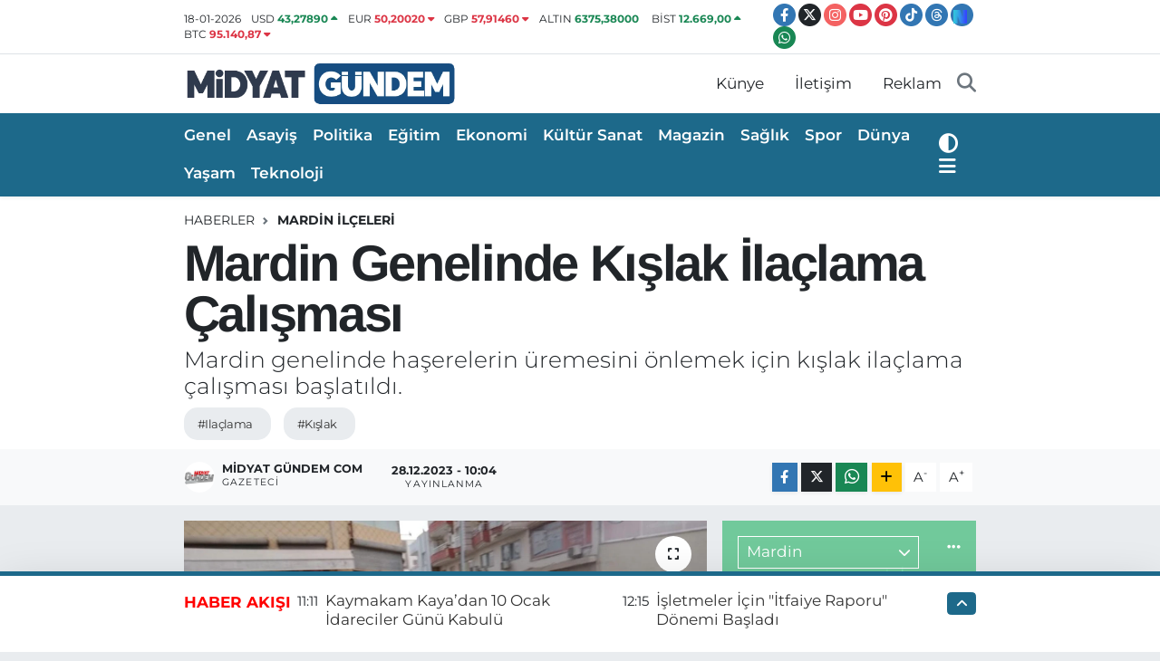

--- FILE ---
content_type: text/html; charset=UTF-8
request_url: https://www.midyatgundem.com/mardin-genelinde-kislak-ilaclama-calismasi
body_size: 24750
content:
<!DOCTYPE html>
<html lang="tr" data-theme="flow">
<head>
<link rel="dns-prefetch" href="//www.midyatgundem.com">
<link rel="dns-prefetch" href="//midyatgundemcom.teimg.com">
<link rel="dns-prefetch" href="//static.tebilisim.com">
<link rel="dns-prefetch" href="//www.googletagmanager.com">
<link rel="dns-prefetch" href="//www.facebook.com">
<link rel="dns-prefetch" href="//www.twitter.com">
<link rel="dns-prefetch" href="//www.instagram.com">
<link rel="dns-prefetch" href="//www.youtube.com">
<link rel="dns-prefetch" href="//www.pinterest.com">
<link rel="dns-prefetch" href="//www.tiktok.com">
<link rel="dns-prefetch" href="//www.threads.com">
<link rel="dns-prefetch" href="//sosyal.teknofest.app">
<link rel="dns-prefetch" href="//api.whatsapp.com">
<link rel="dns-prefetch" href="//www.w3.org">
<link rel="dns-prefetch" href="//x.com">
<link rel="dns-prefetch" href="//www.linkedin.com">
<link rel="dns-prefetch" href="//pinterest.com">
<link rel="dns-prefetch" href="//t.me">
<link rel="dns-prefetch" href="//facebook.com">
<link rel="dns-prefetch" href="//www.google.com">
<link rel="dns-prefetch" href="//tebilisim.com">
<link rel="dns-prefetch" href="//twitter.com">

    <meta charset="utf-8">
<title>Mardin Genelinde Kışlak İlaçlama Çalışması  - Midyat Haber – Midyat Son Dakika Haberleri ve Güncel Gelişmeler | Midyat Gündem</title>
<meta name="description" content="Mardin genelinde haşerelerin üremesini önlemek için kışlak ilaçlama çalışması başlatıldı. ">
<meta name="keywords" content="ilaçlama, Kışlak">
<link rel="canonical" href="https://www.midyatgundem.com/mardin-genelinde-kislak-ilaclama-calismasi">
<meta name="viewport" content="width=device-width,initial-scale=1">
<meta name="X-UA-Compatible" content="IE=edge">
<meta name="robots" content="max-image-preview:large">
<meta name="theme-color" content="#1d698a">
<meta name="title" content="Mardin Genelinde Kışlak İlaçlama Çalışması ">
<meta name="articleSection" content="news">
<meta name="datePublished" content="2023-12-28T10:04:00+03:00">
<meta name="dateModified" content="2023-12-28T10:04:00+03:00">
<meta name="articleAuthor" content="Midyat Gündem Com">
<meta name="author" content="Midyat Gündem Com">
<link rel="amphtml" href="https://www.midyatgundem.com/mardin-genelinde-kislak-ilaclama-calismasi/amp">
<meta property="og:site_name" content="Midyat GÜNDEM Com">
<meta property="og:title" content="Mardin Genelinde Kışlak İlaçlama Çalışması ">
<meta property="og:description" content="Mardin genelinde haşerelerin üremesini önlemek için kışlak ilaçlama çalışması başlatıldı. ">
<meta property="og:url" content="https://www.midyatgundem.com/mardin-genelinde-kislak-ilaclama-calismasi">
<meta property="og:image" content="https://midyatgundemcom.teimg.com/midyatgundem-com/uploads/2023/12/d7304394-dd40-4862-86a1-c002a9972614.jpeg">
<meta property="og:type" content="article">
<meta property="og:article:published_time" content="2023-12-28T10:04:00+03:00">
<meta property="og:article:modified_time" content="2023-12-28T10:04:00+03:00">
<meta name="twitter:card" content="summary_large_image">
<meta name="twitter:site" content="@midyatgundem">
<meta name="twitter:title" content="Mardin Genelinde Kışlak İlaçlama Çalışması ">
<meta name="twitter:description" content="Mardin genelinde haşerelerin üremesini önlemek için kışlak ilaçlama çalışması başlatıldı. ">
<meta name="twitter:image" content="https://midyatgundemcom.teimg.com/midyatgundem-com/uploads/2023/12/d7304394-dd40-4862-86a1-c002a9972614.jpeg">
<meta name="twitter:url" content="https://www.midyatgundem.com/mardin-genelinde-kislak-ilaclama-calismasi">
<link rel="shortcut icon" type="image/x-icon" href="https://midyatgundemcom.teimg.com/midyatgundem-com/uploads/2023/11/untitled-7.jpg">
<link rel="manifest" href="https://www.midyatgundem.com/manifest.json?v=6.6.4" />
<link rel="preload" href="https://static.tebilisim.com/flow/assets/css/font-awesome/fa-solid-900.woff2" as="font" type="font/woff2" crossorigin />
<link rel="preload" href="https://static.tebilisim.com/flow/assets/css/font-awesome/fa-brands-400.woff2" as="font" type="font/woff2" crossorigin />
<link rel="preload" href="https://static.tebilisim.com/flow/assets/css/weather-icons/font/weathericons-regular-webfont.woff2" as="font" type="font/woff2" crossorigin />
<link rel="preload" href="https://static.tebilisim.com/flow/vendor/te/fonts/montserrat/montserrat.woff2" as="font" type="font/woff2" crossorigin />

<link rel="preload"
	href="https://static.tebilisim.com/flow/vendor/te/fonts/arimo/arimo.woff2"
	as="font" type="font/woff2" crossorigin />

<link rel="preload" as="style" href="https://static.tebilisim.com/flow/vendor/te/fonts/montserrat.css?v=6.6.4">
<link rel="stylesheet" href="https://static.tebilisim.com/flow/vendor/te/fonts/montserrat.css?v=6.6.4">
<link rel="preload" as="style" href="https://static.tebilisim.com/flow/vendor/te/fonts/arimo.css?v=6.6.4">
<link rel="stylesheet" href="https://static.tebilisim.com/flow/vendor/te/fonts/arimo.css?v=6.6.4">

<style>:root {
        --te-link-color: #333;
        --te-link-hover-color: #000;
        --te-font: "Montserrat";
        --te-secondary-font: "Arimo";
        --te-h1-font-size: 56px;
        --te-color: #1d698a;
        --te-hover-color: #ff0000;
        --mm-ocd-width: 85%!important; /*  Mobil Menü Genişliği */
        --swiper-theme-color: var(--te-color)!important;
        --header-13-color: #ffc107;
    }</style><link rel="preload" as="style" href="https://static.tebilisim.com/flow/assets/vendor/bootstrap/css/bootstrap.min.css?v=6.6.4">
<link rel="stylesheet" href="https://static.tebilisim.com/flow/assets/vendor/bootstrap/css/bootstrap.min.css?v=6.6.4">
<link rel="preload" as="style" href="https://static.tebilisim.com/flow/assets/css/app6.6.4.min.css">
<link rel="stylesheet" href="https://static.tebilisim.com/flow/assets/css/app6.6.4.min.css">



<script type="application/ld+json">{"@context":"https:\/\/schema.org","@type":"WebSite","url":"https:\/\/www.midyatgundem.com","potentialAction":{"@type":"SearchAction","target":"https:\/\/www.midyatgundem.com\/arama?q={query}","query-input":"required name=query"}}</script>

<script type="application/ld+json">{"@context":"https:\/\/schema.org","@type":"NewsMediaOrganization","url":"https:\/\/www.midyatgundem.com","name":"Midyat G\u00dcNDEM Com","logo":"https:\/\/midyatgundemcom.teimg.com\/midyatgundem-com\/uploads\/2023\/11\/mg.png","sameAs":["https:\/\/www.facebook.com\/https:\/\/www.facebook.com\/mmidyatgundem","https:\/\/www.twitter.com\/midyatgundem","https:\/\/www.youtube.com\/channel\/UCa_ZozdPWtf20PuKYMVCJsQ","https:\/\/www.instagram.com\/midyatgundem"]}</script>

<script type="application/ld+json">{"@context":"https:\/\/schema.org","@graph":[{"@type":"SiteNavigationElement","name":"Ana Sayfa","url":"https:\/\/www.midyatgundem.com","@id":"https:\/\/www.midyatgundem.com"},{"@type":"SiteNavigationElement","name":"Spor","url":"https:\/\/www.midyatgundem.com\/spor","@id":"https:\/\/www.midyatgundem.com\/spor"},{"@type":"SiteNavigationElement","name":"Ekonomi","url":"https:\/\/www.midyatgundem.com\/ekonomi","@id":"https:\/\/www.midyatgundem.com\/ekonomi"},{"@type":"SiteNavigationElement","name":"Siyaset","url":"https:\/\/www.midyatgundem.com\/politika","@id":"https:\/\/www.midyatgundem.com\/politika"},{"@type":"SiteNavigationElement","name":"Sa\u011fl\u0131k","url":"https:\/\/www.midyatgundem.com\/saglik","@id":"https:\/\/www.midyatgundem.com\/saglik"},{"@type":"SiteNavigationElement","name":"E\u011fitim","url":"https:\/\/www.midyatgundem.com\/egitim","@id":"https:\/\/www.midyatgundem.com\/egitim"},{"@type":"SiteNavigationElement","name":"Mardin \u0130l\u00e7eleri","url":"https:\/\/www.midyatgundem.com\/mardin","@id":"https:\/\/www.midyatgundem.com\/mardin"},{"@type":"SiteNavigationElement","name":"Ya\u015fam","url":"https:\/\/www.midyatgundem.com\/yasam","@id":"https:\/\/www.midyatgundem.com\/yasam"},{"@type":"SiteNavigationElement","name":"Asayi\u015f","url":"https:\/\/www.midyatgundem.com\/asayis","@id":"https:\/\/www.midyatgundem.com\/asayis"},{"@type":"SiteNavigationElement","name":"G\u00fcndem","url":"https:\/\/www.midyatgundem.com\/gundem","@id":"https:\/\/www.midyatgundem.com\/gundem"},{"@type":"SiteNavigationElement","name":"Analiz","url":"https:\/\/www.midyatgundem.com\/turkiye","@id":"https:\/\/www.midyatgundem.com\/turkiye"},{"@type":"SiteNavigationElement","name":"D\u00fcnya","url":"https:\/\/www.midyatgundem.com\/dunya","@id":"https:\/\/www.midyatgundem.com\/dunya"},{"@type":"SiteNavigationElement","name":"Genel","url":"https:\/\/www.midyatgundem.com\/genel","@id":"https:\/\/www.midyatgundem.com\/genel"},{"@type":"SiteNavigationElement","name":"K\u00fclt\u00fcr-Sanat","url":"https:\/\/www.midyatgundem.com\/kultur-sanat","@id":"https:\/\/www.midyatgundem.com\/kultur-sanat"},{"@type":"SiteNavigationElement","name":"Teknoloji","url":"https:\/\/www.midyatgundem.com\/teknoloji","@id":"https:\/\/www.midyatgundem.com\/teknoloji"},{"@type":"SiteNavigationElement","name":"Magazin","url":"https:\/\/www.midyatgundem.com\/magazin","@id":"https:\/\/www.midyatgundem.com\/magazin"},{"@type":"SiteNavigationElement","name":"Yerel Haberler","url":"https:\/\/www.midyatgundem.com\/yurt-haberler","@id":"https:\/\/www.midyatgundem.com\/yurt-haberler"},{"@type":"SiteNavigationElement","name":"K\u00fcnye","url":"https:\/\/www.midyatgundem.com\/kunye","@id":"https:\/\/www.midyatgundem.com\/kunye"},{"@type":"SiteNavigationElement","name":"Midyat G\u00fcndem \u0130leti\u015fim","url":"https:\/\/www.midyatgundem.com\/iletisim","@id":"https:\/\/www.midyatgundem.com\/iletisim"},{"@type":"SiteNavigationElement","name":"Midyat'ta Bug\u00fcn Vefat Edenler","url":"https:\/\/www.midyatgundem.com\/bugun-vefat-edenler","@id":"https:\/\/www.midyatgundem.com\/bugun-vefat-edenler"},{"@type":"SiteNavigationElement","name":"Midyat G\u00fcndem Reklam","url":"https:\/\/www.midyatgundem.com\/midyat-gundem-reklam","@id":"https:\/\/www.midyatgundem.com\/midyat-gundem-reklam"},{"@type":"SiteNavigationElement","name":"\u0130lan Duyuru Ve Etkinlikler","url":"https:\/\/www.midyatgundem.com\/ilan-duyuru-ve-etkinlikler","@id":"https:\/\/www.midyatgundem.com\/ilan-duyuru-ve-etkinlikler"},{"@type":"SiteNavigationElement","name":"Midyat; Mardin ilinin bir il\u00e7esidir","url":"https:\/\/www.midyatgundem.com\/midyat-mardin-ilinin-bir-ilcesidir","@id":"https:\/\/www.midyatgundem.com\/midyat-mardin-ilinin-bir-ilcesidir"},{"@type":"SiteNavigationElement","name":"Midyat Otob\u00fcs Firmalar\u0131","url":"https:\/\/www.midyatgundem.com\/midyat-otobus-firmalari","@id":"https:\/\/www.midyatgundem.com\/midyat-otobus-firmalari"},{"@type":"SiteNavigationElement","name":"Midyat'ta Gezilecek Yerler","url":"https:\/\/www.midyatgundem.com\/midyatta-gezilecek-yerler","@id":"https:\/\/www.midyatgundem.com\/midyatta-gezilecek-yerler"},{"@type":"SiteNavigationElement","name":"Midyat'ta Gezilecek Yerler","url":"https:\/\/www.midyatgundem.com\/midyat-tarihi-yerler","@id":"https:\/\/www.midyatgundem.com\/midyat-tarihi-yerler"},{"@type":"SiteNavigationElement","name":"Midyat Nerededir ve Nas\u0131l Gidilir?","url":"https:\/\/www.midyatgundem.com\/midyat-nerededir-ve-nasil-gidilir","@id":"https:\/\/www.midyatgundem.com\/midyat-nerededir-ve-nasil-gidilir"},{"@type":"SiteNavigationElement","name":"Midyat'\u0131n N\u00fcfusu Ne Kadard\u0131r?","url":"https:\/\/www.midyatgundem.com\/midyatin-nufusu-ne-kadardir","@id":"https:\/\/www.midyatgundem.com\/midyatin-nufusu-ne-kadardir"},{"@type":"SiteNavigationElement","name":"Midyat Mahalle Muhtar\u0131 \u0130leti\u015fim Bilgileri","url":"https:\/\/www.midyatgundem.com\/midyat-koyleri-muhtar-iletisim-bilgileri","@id":"https:\/\/www.midyatgundem.com\/midyat-koyleri-muhtar-iletisim-bilgileri"},{"@type":"SiteNavigationElement","name":"Midyat \u0130l\u00e7e Protokol Listesi","url":"https:\/\/www.midyatgundem.com\/midyat-ilcesi-protokol-listesi","@id":"https:\/\/www.midyatgundem.com\/midyat-ilcesi-protokol-listesi"},{"@type":"SiteNavigationElement","name":"Yazarlar","url":"https:\/\/www.midyatgundem.com\/yazarlar","@id":"https:\/\/www.midyatgundem.com\/yazarlar"},{"@type":"SiteNavigationElement","name":"Foto Galeri","url":"https:\/\/www.midyatgundem.com\/foto-galeri","@id":"https:\/\/www.midyatgundem.com\/foto-galeri"},{"@type":"SiteNavigationElement","name":"Video Galeri","url":"https:\/\/www.midyatgundem.com\/video","@id":"https:\/\/www.midyatgundem.com\/video"},{"@type":"SiteNavigationElement","name":"Biyografiler","url":"https:\/\/www.midyatgundem.com\/biyografi","@id":"https:\/\/www.midyatgundem.com\/biyografi"},{"@type":"SiteNavigationElement","name":"Firma Rehberi","url":"https:\/\/www.midyatgundem.com\/rehber","@id":"https:\/\/www.midyatgundem.com\/rehber"},{"@type":"SiteNavigationElement","name":"Seri \u0130lanlar","url":"https:\/\/www.midyatgundem.com\/ilan","@id":"https:\/\/www.midyatgundem.com\/ilan"},{"@type":"SiteNavigationElement","name":"Vefatlar","url":"https:\/\/www.midyatgundem.com\/vefat","@id":"https:\/\/www.midyatgundem.com\/vefat"},{"@type":"SiteNavigationElement","name":"R\u00f6portajlar","url":"https:\/\/www.midyatgundem.com\/roportaj","@id":"https:\/\/www.midyatgundem.com\/roportaj"},{"@type":"SiteNavigationElement","name":"Anketler","url":"https:\/\/www.midyatgundem.com\/anketler","@id":"https:\/\/www.midyatgundem.com\/anketler"},{"@type":"SiteNavigationElement","name":"Midyat Bug\u00fcn, Yar\u0131n ve 1 Haftal\u0131k Hava Durumu Tahmini","url":"https:\/\/www.midyatgundem.com\/midyat-hava-durumu","@id":"https:\/\/www.midyatgundem.com\/midyat-hava-durumu"},{"@type":"SiteNavigationElement","name":"Midyat Namaz Vakitleri","url":"https:\/\/www.midyatgundem.com\/midyat-namaz-vakitleri","@id":"https:\/\/www.midyatgundem.com\/midyat-namaz-vakitleri"},{"@type":"SiteNavigationElement","name":"Puan Durumu ve Fikst\u00fcr","url":"https:\/\/www.midyatgundem.com\/futbol\/super-lig-puan-durumu-ve-fikstur","@id":"https:\/\/www.midyatgundem.com\/futbol\/super-lig-puan-durumu-ve-fikstur"}]}</script>

<script type="application/ld+json">{"@context":"https:\/\/schema.org","@type":"BreadcrumbList","itemListElement":[{"@type":"ListItem","position":1,"item":{"@type":"Thing","@id":"https:\/\/www.midyatgundem.com","name":"Haberler"}}]}</script>
<script type="application/ld+json">{"@context":"https:\/\/schema.org","@type":"NewsArticle","headline":"Mardin\u00a0Genelinde K\u0131\u015flak \u0130la\u00e7lama \u00c7al\u0131\u015fmas\u0131\u00a0","articleSection":"Mardin \u0130l\u00e7eleri","dateCreated":"2023-12-28T10:04:00+03:00","datePublished":"2023-12-28T10:04:00+03:00","dateModified":"2023-12-28T10:04:00+03:00","wordCount":229,"genre":"news","mainEntityOfPage":{"@type":"WebPage","@id":"https:\/\/www.midyatgundem.com\/mardin-genelinde-kislak-ilaclama-calismasi"},"articleBody":"<p>Mardin B\u00fcy\u00fck\u015fehir Belediyesi, mevsimsel hava \u015fartlar\u0131na g\u00f6re ha\u015ferelerinde \u00fcremesini \u00f6nlemek i\u00e7in 12 ay boyunca ila\u00e7lama&nbsp;ila\u00e7lama&nbsp;\u00e7al\u0131\u015fmalar\u0131na ara vermeden devam ediyor.&nbsp;<\/p>\r\n\r\n<p><\/p>\r\n\r\n<p>Sa\u011fl\u0131k \u0130\u015fleri Daire Ba\u015fkanl\u0131\u011f\u0131, k\u0131\u015f mevsimi \u00f6ncesi 10 il\u00e7e, 860 mahalle ve mezralarda K\u0131\u015flak \u0130la\u00e7lama \u00c7al\u0131\u015fmalar\u0131na ba\u015flad\u0131. Bu kapsamda, t\u00fcm il\u00e7e&nbsp;merkezleri&nbsp;ve k\u0131rsal mahallelerde cadde ve sokaklarda ha\u015ferelerin \u00fcremesini \u00f6nlemek i\u00e7in \u00e7\u00f6p konteyn\u0131rlar\u0131nda g\u00fcbrelik alanlar\u0131n da karasinek,&nbsp;sazl\u0131klarda sivrisinek larva ila\u00e7lama \u00e7al\u0131\u015fmas\u0131 ve bo\u015f in\u015faat alanlar\u0131nda&nbsp;sisleme&nbsp;cihaz\u0131 ile k\u0131\u015flak ila\u00e7lama \u00e7al\u0131\u015fmalar\u0131&nbsp;s\u00fcrd\u00fcr\u00fcyor.&nbsp;<\/p>\r\n\r\n<p><\/p>\r\n\r\n<p>K\u0131\u015flak ila\u00e7lama \u00e7al\u0131\u015fmalar\u0131 kent merkezide her g\u00fcn yap\u0131l\u0131rken, il\u00e7e merkezileri ile b\u00fcy\u00fck beldelerde haftada iki g\u00fcn ve k\u0131rsal mahallelerde ise hafta bir g\u00fcn yap\u0131lmaktad\u0131r.&nbsp;<\/p>\r\n\r\n<p><\/p>\r\n\r\n<p>K\u0131\u015f\u0131n yap\u0131lan ila\u00e7lama \u00e7al\u0131\u015fmas\u0131 ile karasinek, sivrisinek ve ha\u015ferelerin \u00fcremesi ve \u00f6zellikle yaz aylar\u0131nda \u00e7o\u011falmas\u0131n\u0131n \u00f6n\u00fcne ge\u00e7ilir. Sa\u011fl\u0131k \u0130\u015fleri Daire Ba\u015fkanl\u0131\u011f\u0131na ba\u011fl\u0131 ekipler, vatanda\u015flar\u0131n y\u0131l boyunca rahat ve huzurlu bir ya\u015fam ge\u00e7irmeleri i\u00e7in aral\u0131ks\u0131z ila\u00e7lama \u00e7al\u0131\u015fmalar\u0131n\u0131 s\u00fcrd\u00fcr\u00fcyor. &nbsp;<\/p>","description":"Mardin genelinde ha\u015ferelerin \u00fcremesini \u00f6nlemek i\u00e7in k\u0131\u015flak ila\u00e7lama \u00e7al\u0131\u015fmas\u0131 ba\u015flat\u0131ld\u0131.\u00a0","inLanguage":"tr-TR","keywords":["ila\u00e7lama","K\u0131\u015flak"],"image":{"@type":"ImageObject","url":"https:\/\/midyatgundemcom.teimg.com\/crop\/1280x720\/midyatgundem-com\/uploads\/2023\/12\/d7304394-dd40-4862-86a1-c002a9972614.jpeg","width":"1280","height":"720","caption":"Mardin\u00a0Genelinde K\u0131\u015flak \u0130la\u00e7lama \u00c7al\u0131\u015fmas\u0131\u00a0"},"publishingPrinciples":"https:\/\/www.midyatgundem.com\/gizlilik-sozlesmesi","isFamilyFriendly":"http:\/\/schema.org\/True","isAccessibleForFree":"http:\/\/schema.org\/True","publisher":{"@type":"Organization","name":"Midyat G\u00dcNDEM Com","image":"https:\/\/midyatgundemcom.teimg.com\/midyatgundem-com\/uploads\/2023\/11\/mg.png","logo":{"@type":"ImageObject","url":"https:\/\/midyatgundemcom.teimg.com\/midyatgundem-com\/uploads\/2023\/11\/mg.png","width":"640","height":"375"}},"author":{"@type":"Person","name":"Midyat G\u00fcndem Com","honorificPrefix":"","jobTitle":"Gazeteci","url":null}}</script>
<script data-cfasync="false" src="https://static.tebilisim.com/flow/assets/js/dark-mode.js?v=6.6.4"></script>





<style>
.mega-menu {z-index: 9999 !important;}
@media screen and (min-width: 1620px) {
    .container {width: 1280px!important; max-width: 1280px!important;}
    #ad_36 {margin-right: 15px !important;}
    #ad_9 {margin-left: 15px !important;}
}

@media screen and (min-width: 1325px) and (max-width: 1620px) {
    .container {width: 1100px!important; max-width: 1100px!important;}
    #ad_36 {margin-right: 100px !important;}
    #ad_9 {margin-left: 100px !important;}
}
@media screen and (min-width: 1295px) and (max-width: 1325px) {
    .container {width: 990px!important; max-width: 990px!important;}
    #ad_36 {margin-right: 165px !important;}
    #ad_9 {margin-left: 165px !important;}
}
@media screen and (min-width: 1200px) and (max-width: 1295px) {
    .container {width: 900px!important; max-width: 900px!important;}
    #ad_36 {margin-right: 210px !important;}
    #ad_9 {margin-left: 210px !important;}

}
</style>



<script async data-cfasync="false"
	src="https://www.googletagmanager.com/gtag/js?id=G-XZDVSYLJ1Q"></script>
<script data-cfasync="false">
	window.dataLayer = window.dataLayer || [];
	  function gtag(){dataLayer.push(arguments);}
	  gtag('js', new Date());
	  gtag('config', 'G-XZDVSYLJ1Q');
</script>




</head>




<body class="d-flex flex-column min-vh-100">

    
    

    <header class="header-7">
    <div class="top-header d-none d-lg-block bg-white border-bottom">
        <div class="container">
            <div class="d-flex justify-content-between align-items-center small py-1">
                                    <!-- PİYASALAR -->
        <ul class="top-currency list-unstyled list-inline mb-0 text-dark">
        <li class="list-inline-item">18-01-2026</li>
        <li class="list-inline-item dolar">
            USD
            <span class="fw-bold text-success value">43,27890</span>
            <span class="text-success"><i class="fa fa-caret-up"></i></span>
        </li>
        <li class="list-inline-item euro">
            EUR
            <span class="fw-bold text-danger value">50,20020</span>
            <span class="text-danger"><i class="fa fa-caret-down"></i></span>
        </li>
        <li class="list-inline-item euro">
            GBP
            <span class="fw-bold text-danger value">57,91460</span>
            <span class="text-danger"><i class="fa fa-caret-down"></i></span>
        </li>
        <li class="list-inline-item altin">
            ALTIN
            <span class="fw-bold text-success value">6375,38000</span>
            <span class="text-success"><i class="fa fa-caret-minus"></i></span>
        </li>
        <li class="list-inline-item bist">
            BİST
            <span class="fw-bold text-success value">12.669,00</span>
            <span class="text-success"><i class="fa fa-caret-up"></i></span>
        </li>

        <li class="list-inline-item btc">
            BTC
            <span class="fw-bold text-danger value">95.140,87</span>
            <span class="text-danger"><i class="fa fa-caret-down"></i></span>
        </li>
    </ul>

    

                
                <div class="top-social-media">
                                        <a href="https://www.facebook.com/https://www.facebook.com/mmidyatgundem" target="_blank" class="btn btn-sm btn-primary rounded-pill" rel="nofollow noreferrer noopener"><i class="fab fa-facebook-f text-white"></i></a>
                                                            <a href="https://www.twitter.com/midyatgundem" class="btn btn-sm btn-dark rounded-pill" target="_blank" rel="nofollow noreferrer noopener"><i class="fab fa-x-twitter text-white"></i></a>
                                                            <a href="https://www.instagram.com/midyatgundem" class="btn btn-sm btn-magenta rounded-pill" target="_blank" rel="nofollow noreferrer noopener"><i class="fab fa-instagram text-white"></i></a>
                                                            <a href="https://www.youtube.com/channel/UCa_ZozdPWtf20PuKYMVCJsQ" class="btn btn-sm btn-danger rounded-pill" target="_blank" rel="nofollow noreferrer noopener"><i class="fab fa-youtube text-white"></i></a>
                                                                                <a href="https://www.pinterest.com/midyatgundem" class="btn btn-sm btn-danger rounded-pill" target="_blank" rel="nofollow noreferrer noopener"><i class="fab fa-pinterest text-white"></i></a>
                                                            <a href="https://www.tiktok.com/midyatgundem" target="_blank" class="btn btn-sm btn-primary rounded-pill" rel="nofollow noreferrer noopener"><i class="fa-brands fa-tiktok text-white"></i></a>
                                                            <a href="https://www.threads.com/midyatgundem" target="_blank" class="btn btn-sm btn-primary rounded-pill" rel="nofollow noreferrer noopener"><i class="fa-brands fa-threads text-white"></i></a>
                                                            <a href="https://sosyal.teknofest.app/@midyatgundem" target="_blank" class="btn btn-sm btn-primary rounded-pill" rel="nofollow noreferrer noopener"><img src="https://www.midyatgundem.com/themes/flow/assets/img/next-social-media-logo.png" class="me-1" style="height: 1em;" alt="Next" loading="lazy"></a>
                                                            <a href="https://api.whatsapp.com/send?phone=+ 90 533 652 36 74" class="btn btn-sm  btn-success rounded-pill" target="_blank" rel="nofollow noreferrer noopener"><i class="fab fa-whatsapp text-white"></i></a>
                                    </div>
            </div>
        </div>
    </div>
    <nav class="main-menu navbar navbar-expand-lg bg-white py-1 ps-0 py-2">
        <div class="container">
            <div class="d-lg-none">
                <a href="#menu" title="Ana Menü"><i class="fa fa-bars fa-lg"></i></a>
            </div>
            <div>
                                <a class="navbar-brand me-0" href="/" title="Midyat GÜNDEM Com">
                    <img src="https://midyatgundemcom.teimg.com/midyatgundem-com/uploads/2023/11/mg.png" alt="Midyat GÜNDEM Com" width="303" height="40" class="light-mode img-fluid flow-logo">
<img src="https://midyatgundemcom.teimg.com/midyatgundem-com/uploads/2023/11/mg.png" alt="Midyat GÜNDEM Com" width="303" height="40" class="dark-mode img-fluid flow-logo d-none">

                </a>
                            </div>

            <ul class="nav d-flex justify-content-end">
                <ul  class="nav">
        <li class="nav-item   d-none d-lg-block">
        <a href="/kunye" class="nav-link nav-link" target="_self" title="Künye">Künye</a>
        
    </li>
        <li class="nav-item   d-none d-lg-block">
        <a href="/iletisim" class="nav-link nav-link" target="_self" title="İletişim">İletişim</a>
        
    </li>
        <li class="nav-item   d-none d-lg-block">
        <a href="/midyat-gundem-reklam" class="nav-link nav-link" target="_self" title="Reklam">Reklam</a>
        
    </li>
    </ul>

                <li class="nav-item dropdown d-lg-none">
    <a href="#" class="nav-link p-0 my-2 me-2 text-secondary " data-bs-toggle="dropdown" data-bs-display="static">
        <i class="fas fa-adjust fa-lg theme-icon-active"></i>
    </a>
    <ul class="dropdown-menu min-w-auto dropdown-menu-end shadow-none border-0 rounded-0">
        <li>
            <button type="button" class="dropdown-item d-flex align-items-center active" data-bs-theme-value="light">
                <i class="fa fa-sun me-1 mode-switch"></i>
                Açık
            </button>
        </li>
        <li>
            <button type="button" class="dropdown-item d-flex align-items-center" data-bs-theme-value="dark">
                <i class="fa fa-moon me-1 mode-switch"></i>
                Koyu
            </button>
        </li>
        <li>
            <button type="button" class="dropdown-item d-flex align-items-center" data-bs-theme-value="auto">
                <i class="fas fa-adjust me-1 mode-switch"></i>
                Sistem
            </button>
        </li>
    </ul>
</li>

                <li class="nav-item">
                    <a href="/arama" class="nav-link p-0 my-2 text-secondary" title="Ara">
                        <i class="fa fa-search fa-lg"></i>
                    </a>
                </li>
            </ul>
        </div>
    </nav>
    <div class="category-menu navbar navbar-expand-lg d-none d-lg-block shadow-sm bg-te-color py-1">
        <div class="container">
            <ul  class="nav fw-semibold">
        <li class="nav-item   ">
        <a href="/genel" class="nav-link text-white ps-0" target="_self" title="Genel">Genel</a>
        
    </li>
        <li class="nav-item   ">
        <a href="/asayis" class="nav-link text-white ps-0" target="_self" title="Asayiş">Asayiş</a>
        
    </li>
        <li class="nav-item   ">
        <a href="/politika" class="nav-link text-white ps-0" target="_self" title="Politika">Politika</a>
        
    </li>
        <li class="nav-item   ">
        <a href="/egitim" class="nav-link text-white ps-0" target="_self" title="Eğitim">Eğitim</a>
        
    </li>
        <li class="nav-item   ">
        <a href="/ekonomi" class="nav-link text-white ps-0" target="_self" title="Ekonomi">Ekonomi</a>
        
    </li>
        <li class="nav-item   ">
        <a href="/kultur-sanat" class="nav-link text-white ps-0" target="_self" title="Kültür Sanat">Kültür Sanat</a>
        
    </li>
        <li class="nav-item   ">
        <a href="/magazin" class="nav-link text-white ps-0" target="_self" title="Magazin">Magazin</a>
        
    </li>
        <li class="nav-item   ">
        <a href="/saglik" class="nav-link text-white ps-0" target="_self" title="Sağlık">Sağlık</a>
        
    </li>
        <li class="nav-item   ">
        <a href="/spor" class="nav-link text-white ps-0" target="_self" title="Spor">Spor</a>
        
    </li>
        <li class="nav-item   ">
        <a href="/dunya" class="nav-link text-white ps-0" target="_self" title="Dünya">Dünya</a>
        
    </li>
        <li class="nav-item   ">
        <a href="/yasam" class="nav-link text-white ps-0" target="_self" title="Yaşam">Yaşam</a>
        
    </li>
        <li class="nav-item   ">
        <a href="/teknoloji" class="nav-link text-white ps-0" target="_self" title="Teknoloji">Teknoloji</a>
        
    </li>
    </ul>

            <ul class="nav">
                <li class="nav-item dropdown d-none d-lg-block">
    <a href="#" class="nav-link p-0 me-2 text-white " data-bs-toggle="dropdown" data-bs-display="static">
        <i class="fas fa-adjust fa-lg theme-icon-active"></i>
    </a>
    <ul class="dropdown-menu min-w-auto dropdown-menu-end shadow-none border-0 rounded-0">
        <li>
            <button type="button" class="dropdown-item d-flex align-items-center active" data-bs-theme-value="light">
                <i class="fa fa-sun me-1 mode-switch"></i>
                Açık
            </button>
        </li>
        <li>
            <button type="button" class="dropdown-item d-flex align-items-center" data-bs-theme-value="dark">
                <i class="fa fa-moon me-1 mode-switch"></i>
                Koyu
            </button>
        </li>
        <li>
            <button type="button" class="dropdown-item d-flex align-items-center" data-bs-theme-value="auto">
                <i class="fas fa-adjust me-1 mode-switch"></i>
                Sistem
            </button>
        </li>
    </ul>
</li>

                <li class="nav-item dropdown position-static">
                    <a class="nav-link p-0 text-white" data-bs-toggle="dropdown" href="#" aria-haspopup="true"
                        aria-expanded="false" title="Ana Menü">
                        <i class="fa fa-bars fa-lg"></i>
                    </a>
                    <div class="mega-menu dropdown-menu dropdown-menu-end text-capitalize shadow-lg border-0 rounded-0">

    <div class="row g-3 small p-3">

                <div class="col">
            <div class="extra-sections bg-light p-3 border">
                <a href="https://www.midyatgundem.com/mardin-nobetci-eczaneler" title="Mardin Nöbetçi Eczaneler" class="d-block border-bottom pb-2 mb-2" target="_self"><i class="fa-solid fa-capsules me-2"></i>Mardin Nöbetçi Eczaneler</a>
<a href="https://www.midyatgundem.com/mardin-hava-durumu" title="Mardin Hava Durumu" class="d-block border-bottom pb-2 mb-2" target="_self"><i class="fa-solid fa-cloud-sun me-2"></i>Mardin Hava Durumu</a>
<a href="https://www.midyatgundem.com/mardin-namaz-vakitleri" title="Mardin Namaz Vakitleri" class="d-block border-bottom pb-2 mb-2" target="_self"><i class="fa-solid fa-mosque me-2"></i>Mardin Namaz Vakitleri</a>
<a href="https://www.midyatgundem.com/mardin-trafik-durumu" title="Mardin Trafik Yoğunluk Haritası" class="d-block border-bottom pb-2 mb-2" target="_self"><i class="fa-solid fa-car me-2"></i>Mardin Trafik Yoğunluk Haritası</a>
<a href="https://www.midyatgundem.com/futbol/super-lig-puan-durumu-ve-fikstur" title="Süper Lig Puan Durumu ve Fikstür" class="d-block border-bottom pb-2 mb-2" target="_self"><i class="fa-solid fa-chart-bar me-2"></i>Süper Lig Puan Durumu ve Fikstür</a>
<a href="https://www.midyatgundem.com/tum-mansetler" title="Tüm Manşetler" class="d-block border-bottom pb-2 mb-2" target="_self"><i class="fa-solid fa-newspaper me-2"></i>Tüm Manşetler</a>
<a href="https://www.midyatgundem.com/sondakika-haberleri" title="Son Dakika Haberleri" class="d-block border-bottom pb-2 mb-2" target="_self"><i class="fa-solid fa-bell me-2"></i>Son Dakika Haberleri</a>

            </div>
        </div>
        
        <div class="col">
        <a href="/midyat-ilcesi-protokol-listesi" class="d-block border-bottom  pb-2 mb-2" target="_self" title="Midyat İlçe Protokol Listesi">Midyat İlçe Protokol Listesi</a>
            <a href="/midyat-koyleri-muhtar-iletisim-bilgileri" class="d-block border-bottom  pb-2 mb-2" target="_self" title="Midyat Mahalle Muhtarı">Midyat Mahalle Muhtarı</a>
            <a href="/ilan-duyuru-ve-etkinlikler" class="d-block border-bottom  pb-2 mb-2" target="_self" title="İlan Duyuru Ve Etkinlikler">İlan Duyuru Ve Etkinlikler</a>
            <a href="/midyat-otobus-firmalari" class="d-block border-bottom  pb-2 mb-2" target="_self" title="Midyat Otobüs Firmaları">Midyat Otobüs Firmaları</a>
            <a href="/bugun-vefat-edenler" class="d-block border-bottom  pb-2 mb-2" target="_self" title="Midyat&#039;ta Bugün Vefat Edenler">Midyat&#039;ta Bugün Vefat Edenler</a>
            <a href="/midyat-nerededir-ve-nasil-gidilir" class="d-block border-bottom  pb-2 mb-2" target="_self" title="Midyat Nerededir ve Nasıl Gidilir?">Midyat Nerededir ve Nasıl Gidilir?</a>
            <a href="/midyat-tarihi-yerler" class="d-block  pb-2 mb-2" target="_self" title="Midyat Tarihi ve Gezilecek Yerleri">Midyat Tarihi ve Gezilecek Yerleri</a>
        </div><div class="col">
        </div>


    </div>

    <div class="p-3 bg-light">
                <a class="me-3"
            href="https://www.facebook.com/https://www.facebook.com/mmidyatgundem" target="_blank" rel="nofollow noreferrer noopener"><i class="fab fa-facebook me-2 text-navy"></i> Facebook</a>
                        <a class="me-3"
            href="https://www.twitter.com/midyatgundem" target="_blank" rel="nofollow noreferrer noopener"><i class="fab fa-x-twitter "></i> Twitter</a>
                        <a class="me-3"
            href="https://www.instagram.com/midyatgundem" target="_blank" rel="nofollow noreferrer noopener"><i class="fab fa-instagram me-2 text-magenta"></i> Instagram</a>
                                <a class="me-3"
            href="https://www.youtube.com/channel/UCa_ZozdPWtf20PuKYMVCJsQ" target="_blank" rel="nofollow noreferrer noopener"><i class="fab fa-youtube me-2 text-danger"></i> Youtube</a>
                        <a class="me-3"
            href="https://www.tiktok.com/midyatgundem" target="_blank" rel="nofollow noreferrer noopener"><i class="fa-brands fa-tiktok me-1 text-dark"></i> Tiktok</a>
                        <a class="me-3"
            href="https://www.threads.com/midyatgundem" target="_blank" rel="nofollow noreferrer noopener"><i class="fa-brands fa-threads me-1 text-dark"></i> Threads</a>
                        <a class="me-3"
            href="https://www.threads.com/midyatgundem" target="_blank" rel="nofollow noreferrer noopener"><i class="fa-brands fa-threads me-1 text-dark"></i> Threads</a>
                        <a class="me-3" href="https://sosyal.teknofest.app/midyatgundem" target="_blank" rel="nofollow noreferrer noopener">
            <img src="https://www.midyatgundem.com/themes/flow/assets/img/next-social-media-logo.png" class="me-1" style="height: 1em;" alt="Next" loading="lazy"> Next
        </a>
                <a class="" href="https://api.whatsapp.com/send?phone=+ 90 533 652 36 74" title="Whatsapp" rel="nofollow noreferrer noopener"><i
            class="fab fa-whatsapp me-2 text-navy"></i> WhatsApp İhbar Hattı</a>    </div>

    <div class="mega-menu-footer p-2 bg-te-color">
        <a class="dropdown-item text-white" href="/kunye" title="Künye"><i class="fa fa-id-card me-2"></i> Künye</a>
        <a class="dropdown-item text-white" href="/iletisim" title="İletişim"><i class="fa fa-envelope me-2"></i> İletişim</a>
        <a class="dropdown-item text-white" href="/rss-baglantilari" title="RSS Bağlantıları"><i class="fa fa-rss me-2"></i> RSS Bağlantıları</a>
        <a class="dropdown-item text-white" href="/member/login" title="Üyelik Girişi"><i class="fa fa-user me-2"></i> Üyelik Girişi</a>
    </div>


</div>

                </li>
            </ul>


        </div>
    </div>
    <ul  class="mobile-categories d-lg-none list-inline bg-white">
        <li class="list-inline-item">
        <a href="/genel" class="text-dark" target="_self" title="Genel">
                Genel
        </a>
    </li>
        <li class="list-inline-item">
        <a href="/asayis" class="text-dark" target="_self" title="Asayiş">
                Asayiş
        </a>
    </li>
        <li class="list-inline-item">
        <a href="/politika" class="text-dark" target="_self" title="Politika">
                Politika
        </a>
    </li>
        <li class="list-inline-item">
        <a href="/egitim" class="text-dark" target="_self" title="Eğitim">
                Eğitim
        </a>
    </li>
        <li class="list-inline-item">
        <a href="/ekonomi" class="text-dark" target="_self" title="Ekonomi">
                Ekonomi
        </a>
    </li>
        <li class="list-inline-item">
        <a href="/kultur-sanat" class="text-dark" target="_self" title="Kültür Sanat">
                Kültür Sanat
        </a>
    </li>
        <li class="list-inline-item">
        <a href="/magazin" class="text-dark" target="_self" title="Magazin">
                Magazin
        </a>
    </li>
        <li class="list-inline-item">
        <a href="/saglik" class="text-dark" target="_self" title="Sağlık">
                Sağlık
        </a>
    </li>
        <li class="list-inline-item">
        <a href="/spor" class="text-dark" target="_self" title="Spor">
                Spor
        </a>
    </li>
        <li class="list-inline-item">
        <a href="/dunya" class="text-dark" target="_self" title="Dünya">
                Dünya
        </a>
    </li>
        <li class="list-inline-item">
        <a href="/yasam" class="text-dark" target="_self" title="Yaşam">
                Yaşam
        </a>
    </li>
        <li class="list-inline-item">
        <a href="/teknoloji" class="text-dark" target="_self" title="Teknoloji">
                Teknoloji
        </a>
    </li>
    </ul>


</header>






<main class="single overflow-hidden" style="min-height: 300px">

            
    
    <div class="infinite" data-show-advert="1">

    

    <div class="infinite-item d-block" data-id="12663" data-category-id="12" data-reference="TE\Archive\Models\Archive" data-json-url="/service/json/featured-infinite.json">

        

        <div class="post-header pt-3 bg-white">

    <div class="container">

        
        <nav class="meta-category d-flex justify-content-lg-start" style="--bs-breadcrumb-divider: url(&#34;data:image/svg+xml,%3Csvg xmlns='http://www.w3.org/2000/svg' width='8' height='8'%3E%3Cpath d='M2.5 0L1 1.5 3.5 4 1 6.5 2.5 8l4-4-4-4z' fill='%236c757d'/%3E%3C/svg%3E&#34;);" aria-label="breadcrumb">
        <ol class="breadcrumb mb-0">
            <li class="breadcrumb-item"><a href="https://www.midyatgundem.com" class="breadcrumb_link" target="_self">Haberler</a></li>
            <li class="breadcrumb-item active fw-bold" aria-current="page"><a href="/mardin" target="_self" class="breadcrumb_link text-dark" title="Mardin İlçeleri">Mardin İlçeleri</a></li>
        </ol>
</nav>

        <h1 class="h2 fw-bold text-lg-start headline my-2" itemprop="headline">Mardin Genelinde Kışlak İlaçlama Çalışması </h1>
        
        <h2 class="lead text-lg-start text-dark my-2 description" itemprop="description">Mardin genelinde haşerelerin üremesini önlemek için kışlak ilaçlama çalışması başlatıldı. </h2>
        
        <div class="news-tags">
        <a href="https://www.midyatgundem.com/haberleri/ilaclama" title="ilaçlama" class="news-tags__link" rel="nofollow">#Ilaçlama</a>
        <a href="https://www.midyatgundem.com/haberleri/kislak" title="Kışlak" class="news-tags__link" rel="nofollow">#Kışlak</a>
    </div>

    </div>

    <div class="bg-light py-1">
        <div class="container d-flex justify-content-between align-items-center">

            <div class="meta-author">
            <a href="/muhabir/8/midyat-gundem-com" class="d-flex" title="Midyat Gündem Com" target="_self">
            <img class="me-2 rounded-circle" width="34" height="34" src="https://midyatgundemcom.teimg.com/midyatgundem-com/uploads/2024/11/users/channels4-profile.jpg"
                loading="lazy" alt="Midyat Gündem Com">
            <div class="me-3 flex-column align-items-center justify-content-center">
                <div class="fw-bold text-dark">Midyat Gündem Com</div>
                <div class="info text-dark">Gazeteci</div>
            </div>
        </a>
    
    <div class="box">
    <time class="fw-bold">28.12.2023 - 10:04</time>
    <span class="info">Yayınlanma</span>
</div>

    
    
    

</div>


            <div class="share-area justify-content-end align-items-center d-none d-lg-flex">

    <div class="mobile-share-button-container mb-2 d-block d-md-none">
    <button class="btn btn-primary btn-sm rounded-0 shadow-sm w-100" onclick="if (!window.__cfRLUnblockHandlers) return false; handleMobileShare(event, 'Mardin Genelinde Kışlak İlaçlama Çalışması ', 'https://www.midyatgundem.com/mardin-genelinde-kislak-ilaclama-calismasi')" title="Paylaş" data-cf-modified-941adf2eb1fe95030bac791f-="">
        <i class="fas fa-share-alt me-2"></i>Paylaş
    </button>
</div>

<div class="social-buttons-new d-none d-md-flex justify-content-between">
    <a href="https://www.facebook.com/sharer/sharer.php?u=https%3A%2F%2Fwww.midyatgundem.com%2Fmardin-genelinde-kislak-ilaclama-calismasi" onclick="if (!window.__cfRLUnblockHandlers) return false; initiateDesktopShare(event, 'facebook')" class="btn btn-primary btn-sm rounded-0 shadow-sm me-1" title="Facebook'ta Paylaş" data-platform="facebook" data-share-url="https://www.midyatgundem.com/mardin-genelinde-kislak-ilaclama-calismasi" data-share-title="Mardin Genelinde Kışlak İlaçlama Çalışması " rel="noreferrer nofollow noopener external" data-cf-modified-941adf2eb1fe95030bac791f-="">
        <i class="fab fa-facebook-f"></i>
    </a>

    <a href="https://x.com/intent/tweet?url=https%3A%2F%2Fwww.midyatgundem.com%2Fmardin-genelinde-kislak-ilaclama-calismasi&text=Mardin%C2%A0Genelinde+K%C4%B1%C5%9Flak+%C4%B0la%C3%A7lama+%C3%87al%C4%B1%C5%9Fmas%C4%B1%C2%A0" onclick="if (!window.__cfRLUnblockHandlers) return false; initiateDesktopShare(event, 'twitter')" class="btn btn-dark btn-sm rounded-0 shadow-sm me-1" title="X'de Paylaş" data-platform="twitter" data-share-url="https://www.midyatgundem.com/mardin-genelinde-kislak-ilaclama-calismasi" data-share-title="Mardin Genelinde Kışlak İlaçlama Çalışması " rel="noreferrer nofollow noopener external" data-cf-modified-941adf2eb1fe95030bac791f-="">
        <i class="fab fa-x-twitter text-white"></i>
    </a>

    <a href="https://api.whatsapp.com/send?text=Mardin%C2%A0Genelinde+K%C4%B1%C5%9Flak+%C4%B0la%C3%A7lama+%C3%87al%C4%B1%C5%9Fmas%C4%B1%C2%A0+-+https%3A%2F%2Fwww.midyatgundem.com%2Fmardin-genelinde-kislak-ilaclama-calismasi" onclick="if (!window.__cfRLUnblockHandlers) return false; initiateDesktopShare(event, 'whatsapp')" class="btn btn-success btn-sm rounded-0 btn-whatsapp shadow-sm me-1" title="Whatsapp'ta Paylaş" data-platform="whatsapp" data-share-url="https://www.midyatgundem.com/mardin-genelinde-kislak-ilaclama-calismasi" data-share-title="Mardin Genelinde Kışlak İlaçlama Çalışması " rel="noreferrer nofollow noopener external" data-cf-modified-941adf2eb1fe95030bac791f-="">
        <i class="fab fa-whatsapp fa-lg"></i>
    </a>

    <div class="dropdown">
        <button class="dropdownButton btn btn-sm rounded-0 btn-warning border-none shadow-sm me-1" type="button" data-bs-toggle="dropdown" name="socialDropdownButton" title="Daha Fazla">
            <i id="icon" class="fa fa-plus"></i>
        </button>

        <ul class="dropdown-menu dropdown-menu-end border-0 rounded-1 shadow">
            <li>
                <a href="https://www.linkedin.com/sharing/share-offsite/?url=https%3A%2F%2Fwww.midyatgundem.com%2Fmardin-genelinde-kislak-ilaclama-calismasi" class="dropdown-item" onclick="if (!window.__cfRLUnblockHandlers) return false; initiateDesktopShare(event, 'linkedin')" data-platform="linkedin" data-share-url="https://www.midyatgundem.com/mardin-genelinde-kislak-ilaclama-calismasi" data-share-title="Mardin Genelinde Kışlak İlaçlama Çalışması " rel="noreferrer nofollow noopener external" title="Linkedin" data-cf-modified-941adf2eb1fe95030bac791f-="">
                    <i class="fab fa-linkedin text-primary me-2"></i>Linkedin
                </a>
            </li>
            <li>
                <a href="https://pinterest.com/pin/create/button/?url=https%3A%2F%2Fwww.midyatgundem.com%2Fmardin-genelinde-kislak-ilaclama-calismasi&description=Mardin%C2%A0Genelinde+K%C4%B1%C5%9Flak+%C4%B0la%C3%A7lama+%C3%87al%C4%B1%C5%9Fmas%C4%B1%C2%A0&media=" class="dropdown-item" onclick="if (!window.__cfRLUnblockHandlers) return false; initiateDesktopShare(event, 'pinterest')" data-platform="pinterest" data-share-url="https://www.midyatgundem.com/mardin-genelinde-kislak-ilaclama-calismasi" data-share-title="Mardin Genelinde Kışlak İlaçlama Çalışması " rel="noreferrer nofollow noopener external" title="Pinterest" data-cf-modified-941adf2eb1fe95030bac791f-="">
                    <i class="fab fa-pinterest text-danger me-2"></i>Pinterest
                </a>
            </li>
            <li>
                <a href="https://t.me/share/url?url=https%3A%2F%2Fwww.midyatgundem.com%2Fmardin-genelinde-kislak-ilaclama-calismasi&text=Mardin%C2%A0Genelinde+K%C4%B1%C5%9Flak+%C4%B0la%C3%A7lama+%C3%87al%C4%B1%C5%9Fmas%C4%B1%C2%A0" class="dropdown-item" onclick="if (!window.__cfRLUnblockHandlers) return false; initiateDesktopShare(event, 'telegram')" data-platform="telegram" data-share-url="https://www.midyatgundem.com/mardin-genelinde-kislak-ilaclama-calismasi" data-share-title="Mardin Genelinde Kışlak İlaçlama Çalışması " rel="noreferrer nofollow noopener external" title="Telegram" data-cf-modified-941adf2eb1fe95030bac791f-="">
                    <i class="fab fa-telegram-plane text-primary me-2"></i>Telegram
                </a>
            </li>
            <li class="border-0">
                <a class="dropdown-item" href="javascript:void(0)" onclick="if (!window.__cfRLUnblockHandlers) return false; printContent(event)" title="Yazdır" data-cf-modified-941adf2eb1fe95030bac791f-="">
                    <i class="fas fa-print text-dark me-2"></i>
                    Yazdır
                </a>
            </li>
            <li class="border-0">
                <a class="dropdown-item" href="javascript:void(0)" onclick="if (!window.__cfRLUnblockHandlers) return false; copyURL(event, 'https://www.midyatgundem.com/mardin-genelinde-kislak-ilaclama-calismasi')" rel="noreferrer nofollow noopener external" title="Bağlantıyı Kopyala" data-cf-modified-941adf2eb1fe95030bac791f-="">
                    <i class="fas fa-link text-dark me-2"></i>
                    Kopyala
                </a>
            </li>
        </ul>
    </div>
</div>

<script type="941adf2eb1fe95030bac791f-text/javascript">
    var shareableModelId = 12663;
    var shareableModelClass = 'TE\\Archive\\Models\\Archive';

    function shareCount(id, model, platform, url) {
        fetch("https://www.midyatgundem.com/sharecount", {
            method: 'POST',
            headers: {
                'Content-Type': 'application/json',
                'X-CSRF-TOKEN': document.querySelector('meta[name="csrf-token"]')?.getAttribute('content')
            },
            body: JSON.stringify({ id, model, platform, url })
        }).catch(err => console.error('Share count fetch error:', err));
    }

    function goSharePopup(url, title, width = 600, height = 400) {
        const left = (screen.width - width) / 2;
        const top = (screen.height - height) / 2;
        window.open(
            url,
            title,
            `width=${width},height=${height},left=${left},top=${top},resizable=yes,scrollbars=yes`
        );
    }

    async function handleMobileShare(event, title, url) {
        event.preventDefault();

        if (shareableModelId && shareableModelClass) {
            shareCount(shareableModelId, shareableModelClass, 'native_mobile_share', url);
        }

        const isAndroidWebView = navigator.userAgent.includes('Android') && !navigator.share;

        if (isAndroidWebView) {
            window.location.href = 'androidshare://paylas?title=' + encodeURIComponent(title) + '&url=' + encodeURIComponent(url);
            return;
        }

        if (navigator.share) {
            try {
                await navigator.share({ title: title, url: url });
            } catch (error) {
                if (error.name !== 'AbortError') {
                    console.error('Web Share API failed:', error);
                }
            }
        } else {
            alert("Bu cihaz paylaşımı desteklemiyor.");
        }
    }

    function initiateDesktopShare(event, platformOverride = null) {
        event.preventDefault();
        const anchor = event.currentTarget;
        const platform = platformOverride || anchor.dataset.platform;
        const webShareUrl = anchor.href;
        const contentUrl = anchor.dataset.shareUrl || webShareUrl;

        if (shareableModelId && shareableModelClass && platform) {
            shareCount(shareableModelId, shareableModelClass, platform, contentUrl);
        }

        goSharePopup(webShareUrl, platform ? platform.charAt(0).toUpperCase() + platform.slice(1) : "Share");
    }

    function copyURL(event, urlToCopy) {
        event.preventDefault();
        navigator.clipboard.writeText(urlToCopy).then(() => {
            alert('Bağlantı panoya kopyalandı!');
        }).catch(err => {
            console.error('Could not copy text: ', err);
            try {
                const textArea = document.createElement("textarea");
                textArea.value = urlToCopy;
                textArea.style.position = "fixed";
                document.body.appendChild(textArea);
                textArea.focus();
                textArea.select();
                document.execCommand('copy');
                document.body.removeChild(textArea);
                alert('Bağlantı panoya kopyalandı!');
            } catch (fallbackErr) {
                console.error('Fallback copy failed:', fallbackErr);
            }
        });
    }

    function printContent(event) {
        event.preventDefault();

        const triggerElement = event.currentTarget;
        const contextContainer = triggerElement.closest('.infinite-item') || document;

        const header      = contextContainer.querySelector('.post-header');
        const media       = contextContainer.querySelector('.news-section .col-lg-8 .inner, .news-section .col-lg-8 .ratio, .news-section .col-lg-8 iframe');
        const articleBody = contextContainer.querySelector('.article-text');

        if (!header && !media && !articleBody) {
            window.print();
            return;
        }

        let printHtml = '';
        
        if (header) {
            const titleEl = header.querySelector('h1');
            const descEl  = header.querySelector('.description, h2.lead');

            let cleanHeaderHtml = '<div class="printed-header">';
            if (titleEl) cleanHeaderHtml += titleEl.outerHTML;
            if (descEl)  cleanHeaderHtml += descEl.outerHTML;
            cleanHeaderHtml += '</div>';

            printHtml += cleanHeaderHtml;
        }

        if (media) {
            printHtml += media.outerHTML;
        }

        if (articleBody) {
            const articleClone = articleBody.cloneNode(true);
            articleClone.querySelectorAll('.post-flash').forEach(function (el) {
                el.parentNode.removeChild(el);
            });
            printHtml += articleClone.outerHTML;
        }
        const iframe = document.createElement('iframe');
        iframe.style.position = 'fixed';
        iframe.style.right = '0';
        iframe.style.bottom = '0';
        iframe.style.width = '0';
        iframe.style.height = '0';
        iframe.style.border = '0';
        document.body.appendChild(iframe);

        const frameWindow = iframe.contentWindow || iframe;
        const title = document.title || 'Yazdır';
        const headStyles = Array.from(document.querySelectorAll('link[rel="stylesheet"], style'))
            .map(el => el.outerHTML)
            .join('');

        iframe.onload = function () {
            try {
                frameWindow.focus();
                frameWindow.print();
            } finally {
                setTimeout(function () {
                    document.body.removeChild(iframe);
                }, 1000);
            }
        };

        const doc = frameWindow.document;
        doc.open();
        doc.write(`
            <!doctype html>
            <html lang="tr">
                <head>
<link rel="dns-prefetch" href="//www.midyatgundem.com">
<link rel="dns-prefetch" href="//midyatgundemcom.teimg.com">
<link rel="dns-prefetch" href="//static.tebilisim.com">
<link rel="dns-prefetch" href="//www.googletagmanager.com">
<link rel="dns-prefetch" href="//www.facebook.com">
<link rel="dns-prefetch" href="//www.twitter.com">
<link rel="dns-prefetch" href="//www.instagram.com">
<link rel="dns-prefetch" href="//www.youtube.com">
<link rel="dns-prefetch" href="//www.pinterest.com">
<link rel="dns-prefetch" href="//www.tiktok.com">
<link rel="dns-prefetch" href="//www.threads.com">
<link rel="dns-prefetch" href="//sosyal.teknofest.app">
<link rel="dns-prefetch" href="//api.whatsapp.com">
<link rel="dns-prefetch" href="//www.w3.org">
<link rel="dns-prefetch" href="//x.com">
<link rel="dns-prefetch" href="//www.linkedin.com">
<link rel="dns-prefetch" href="//pinterest.com">
<link rel="dns-prefetch" href="//t.me">
<link rel="dns-prefetch" href="//facebook.com">
<link rel="dns-prefetch" href="//www.google.com">
<link rel="dns-prefetch" href="//tebilisim.com">
<link rel="dns-prefetch" href="//twitter.com">
                    <meta charset="utf-8">
                    <title>${title}</title>
                    ${headStyles}
                    <style>
                        html, body {
                            margin: 0;
                            padding: 0;
                            background: #ffffff;
                        }
                        .printed-article {
                            margin: 0;
                            padding: 20px;
                            box-shadow: none;
                            background: #ffffff;
                        }
                    </style>
                </head>
                <body>
                    <div class="printed-article">
                        ${printHtml}
                    </div>
                </body>
            </html>
        `);
        doc.close();
    }

    var dropdownButton = document.querySelector('.dropdownButton');
    if (dropdownButton) {
        var icon = dropdownButton.querySelector('#icon');
        var parentDropdown = dropdownButton.closest('.dropdown');
        if (parentDropdown && icon) {
            parentDropdown.addEventListener('show.bs.dropdown', function () {
                icon.classList.remove('fa-plus');
                icon.classList.add('fa-minus');
            });
            parentDropdown.addEventListener('hide.bs.dropdown', function () {
                icon.classList.remove('fa-minus');
                icon.classList.add('fa-plus');
            });
        }
    }
</script>

    
        
            <a href="#" title="Metin boyutunu küçült" class="te-textDown btn btn-sm btn-white rounded-0 me-1">A<sup>-</sup></a>
            <a href="#" title="Metin boyutunu büyüt" class="te-textUp btn btn-sm btn-white rounded-0 me-1">A<sup>+</sup></a>

            
        

    
</div>



        </div>


    </div>


</div>




        <div class="container g-0 g-sm-4">

            <div class="news-section overflow-hidden mt-lg-3">
                <div class="row g-3">
                    <div class="col-lg-8">

                        <div class="inner">
    <a href="https://midyatgundemcom.teimg.com/crop/1280x720/midyatgundem-com/uploads/2023/12/d7304394-dd40-4862-86a1-c002a9972614.jpeg" class="position-relative d-block" data-fancybox>
                        <div class="zoom-in-out m-3">
            <i class="fa fa-expand" style="font-size: 14px"></i>
        </div>
        <img class="img-fluid" src="https://midyatgundemcom.teimg.com/crop/1280x720/midyatgundem-com/uploads/2023/12/d7304394-dd40-4862-86a1-c002a9972614.jpeg" alt="Mardin Genelinde Kışlak İlaçlama Çalışması " width="860" height="504" loading="eager" fetchpriority="high" decoding="async" style="width:100%; aspect-ratio: 860 / 504;" />
            </a>
</div>





                        <div class="d-flex d-lg-none justify-content-between align-items-center p-2">

    <div class="mobile-share-button-container mb-2 d-block d-md-none">
    <button class="btn btn-primary btn-sm rounded-0 shadow-sm w-100" onclick="if (!window.__cfRLUnblockHandlers) return false; handleMobileShare(event, 'Mardin Genelinde Kışlak İlaçlama Çalışması ', 'https://www.midyatgundem.com/mardin-genelinde-kislak-ilaclama-calismasi')" title="Paylaş" data-cf-modified-941adf2eb1fe95030bac791f-="">
        <i class="fas fa-share-alt me-2"></i>Paylaş
    </button>
</div>

<div class="social-buttons-new d-none d-md-flex justify-content-between">
    <a href="https://www.facebook.com/sharer/sharer.php?u=https%3A%2F%2Fwww.midyatgundem.com%2Fmardin-genelinde-kislak-ilaclama-calismasi" onclick="if (!window.__cfRLUnblockHandlers) return false; initiateDesktopShare(event, 'facebook')" class="btn btn-primary btn-sm rounded-0 shadow-sm me-1" title="Facebook'ta Paylaş" data-platform="facebook" data-share-url="https://www.midyatgundem.com/mardin-genelinde-kislak-ilaclama-calismasi" data-share-title="Mardin Genelinde Kışlak İlaçlama Çalışması " rel="noreferrer nofollow noopener external" data-cf-modified-941adf2eb1fe95030bac791f-="">
        <i class="fab fa-facebook-f"></i>
    </a>

    <a href="https://x.com/intent/tweet?url=https%3A%2F%2Fwww.midyatgundem.com%2Fmardin-genelinde-kislak-ilaclama-calismasi&text=Mardin%C2%A0Genelinde+K%C4%B1%C5%9Flak+%C4%B0la%C3%A7lama+%C3%87al%C4%B1%C5%9Fmas%C4%B1%C2%A0" onclick="if (!window.__cfRLUnblockHandlers) return false; initiateDesktopShare(event, 'twitter')" class="btn btn-dark btn-sm rounded-0 shadow-sm me-1" title="X'de Paylaş" data-platform="twitter" data-share-url="https://www.midyatgundem.com/mardin-genelinde-kislak-ilaclama-calismasi" data-share-title="Mardin Genelinde Kışlak İlaçlama Çalışması " rel="noreferrer nofollow noopener external" data-cf-modified-941adf2eb1fe95030bac791f-="">
        <i class="fab fa-x-twitter text-white"></i>
    </a>

    <a href="https://api.whatsapp.com/send?text=Mardin%C2%A0Genelinde+K%C4%B1%C5%9Flak+%C4%B0la%C3%A7lama+%C3%87al%C4%B1%C5%9Fmas%C4%B1%C2%A0+-+https%3A%2F%2Fwww.midyatgundem.com%2Fmardin-genelinde-kislak-ilaclama-calismasi" onclick="if (!window.__cfRLUnblockHandlers) return false; initiateDesktopShare(event, 'whatsapp')" class="btn btn-success btn-sm rounded-0 btn-whatsapp shadow-sm me-1" title="Whatsapp'ta Paylaş" data-platform="whatsapp" data-share-url="https://www.midyatgundem.com/mardin-genelinde-kislak-ilaclama-calismasi" data-share-title="Mardin Genelinde Kışlak İlaçlama Çalışması " rel="noreferrer nofollow noopener external" data-cf-modified-941adf2eb1fe95030bac791f-="">
        <i class="fab fa-whatsapp fa-lg"></i>
    </a>

    <div class="dropdown">
        <button class="dropdownButton btn btn-sm rounded-0 btn-warning border-none shadow-sm me-1" type="button" data-bs-toggle="dropdown" name="socialDropdownButton" title="Daha Fazla">
            <i id="icon" class="fa fa-plus"></i>
        </button>

        <ul class="dropdown-menu dropdown-menu-end border-0 rounded-1 shadow">
            <li>
                <a href="https://www.linkedin.com/sharing/share-offsite/?url=https%3A%2F%2Fwww.midyatgundem.com%2Fmardin-genelinde-kislak-ilaclama-calismasi" class="dropdown-item" onclick="if (!window.__cfRLUnblockHandlers) return false; initiateDesktopShare(event, 'linkedin')" data-platform="linkedin" data-share-url="https://www.midyatgundem.com/mardin-genelinde-kislak-ilaclama-calismasi" data-share-title="Mardin Genelinde Kışlak İlaçlama Çalışması " rel="noreferrer nofollow noopener external" title="Linkedin" data-cf-modified-941adf2eb1fe95030bac791f-="">
                    <i class="fab fa-linkedin text-primary me-2"></i>Linkedin
                </a>
            </li>
            <li>
                <a href="https://pinterest.com/pin/create/button/?url=https%3A%2F%2Fwww.midyatgundem.com%2Fmardin-genelinde-kislak-ilaclama-calismasi&description=Mardin%C2%A0Genelinde+K%C4%B1%C5%9Flak+%C4%B0la%C3%A7lama+%C3%87al%C4%B1%C5%9Fmas%C4%B1%C2%A0&media=" class="dropdown-item" onclick="if (!window.__cfRLUnblockHandlers) return false; initiateDesktopShare(event, 'pinterest')" data-platform="pinterest" data-share-url="https://www.midyatgundem.com/mardin-genelinde-kislak-ilaclama-calismasi" data-share-title="Mardin Genelinde Kışlak İlaçlama Çalışması " rel="noreferrer nofollow noopener external" title="Pinterest" data-cf-modified-941adf2eb1fe95030bac791f-="">
                    <i class="fab fa-pinterest text-danger me-2"></i>Pinterest
                </a>
            </li>
            <li>
                <a href="https://t.me/share/url?url=https%3A%2F%2Fwww.midyatgundem.com%2Fmardin-genelinde-kislak-ilaclama-calismasi&text=Mardin%C2%A0Genelinde+K%C4%B1%C5%9Flak+%C4%B0la%C3%A7lama+%C3%87al%C4%B1%C5%9Fmas%C4%B1%C2%A0" class="dropdown-item" onclick="if (!window.__cfRLUnblockHandlers) return false; initiateDesktopShare(event, 'telegram')" data-platform="telegram" data-share-url="https://www.midyatgundem.com/mardin-genelinde-kislak-ilaclama-calismasi" data-share-title="Mardin Genelinde Kışlak İlaçlama Çalışması " rel="noreferrer nofollow noopener external" title="Telegram" data-cf-modified-941adf2eb1fe95030bac791f-="">
                    <i class="fab fa-telegram-plane text-primary me-2"></i>Telegram
                </a>
            </li>
            <li class="border-0">
                <a class="dropdown-item" href="javascript:void(0)" onclick="if (!window.__cfRLUnblockHandlers) return false; printContent(event)" title="Yazdır" data-cf-modified-941adf2eb1fe95030bac791f-="">
                    <i class="fas fa-print text-dark me-2"></i>
                    Yazdır
                </a>
            </li>
            <li class="border-0">
                <a class="dropdown-item" href="javascript:void(0)" onclick="if (!window.__cfRLUnblockHandlers) return false; copyURL(event, 'https://www.midyatgundem.com/mardin-genelinde-kislak-ilaclama-calismasi')" rel="noreferrer nofollow noopener external" title="Bağlantıyı Kopyala" data-cf-modified-941adf2eb1fe95030bac791f-="">
                    <i class="fas fa-link text-dark me-2"></i>
                    Kopyala
                </a>
            </li>
        </ul>
    </div>
</div>

<script type="941adf2eb1fe95030bac791f-text/javascript">
    var shareableModelId = 12663;
    var shareableModelClass = 'TE\\Archive\\Models\\Archive';

    function shareCount(id, model, platform, url) {
        fetch("https://www.midyatgundem.com/sharecount", {
            method: 'POST',
            headers: {
                'Content-Type': 'application/json',
                'X-CSRF-TOKEN': document.querySelector('meta[name="csrf-token"]')?.getAttribute('content')
            },
            body: JSON.stringify({ id, model, platform, url })
        }).catch(err => console.error('Share count fetch error:', err));
    }

    function goSharePopup(url, title, width = 600, height = 400) {
        const left = (screen.width - width) / 2;
        const top = (screen.height - height) / 2;
        window.open(
            url,
            title,
            `width=${width},height=${height},left=${left},top=${top},resizable=yes,scrollbars=yes`
        );
    }

    async function handleMobileShare(event, title, url) {
        event.preventDefault();

        if (shareableModelId && shareableModelClass) {
            shareCount(shareableModelId, shareableModelClass, 'native_mobile_share', url);
        }

        const isAndroidWebView = navigator.userAgent.includes('Android') && !navigator.share;

        if (isAndroidWebView) {
            window.location.href = 'androidshare://paylas?title=' + encodeURIComponent(title) + '&url=' + encodeURIComponent(url);
            return;
        }

        if (navigator.share) {
            try {
                await navigator.share({ title: title, url: url });
            } catch (error) {
                if (error.name !== 'AbortError') {
                    console.error('Web Share API failed:', error);
                }
            }
        } else {
            alert("Bu cihaz paylaşımı desteklemiyor.");
        }
    }

    function initiateDesktopShare(event, platformOverride = null) {
        event.preventDefault();
        const anchor = event.currentTarget;
        const platform = platformOverride || anchor.dataset.platform;
        const webShareUrl = anchor.href;
        const contentUrl = anchor.dataset.shareUrl || webShareUrl;

        if (shareableModelId && shareableModelClass && platform) {
            shareCount(shareableModelId, shareableModelClass, platform, contentUrl);
        }

        goSharePopup(webShareUrl, platform ? platform.charAt(0).toUpperCase() + platform.slice(1) : "Share");
    }

    function copyURL(event, urlToCopy) {
        event.preventDefault();
        navigator.clipboard.writeText(urlToCopy).then(() => {
            alert('Bağlantı panoya kopyalandı!');
        }).catch(err => {
            console.error('Could not copy text: ', err);
            try {
                const textArea = document.createElement("textarea");
                textArea.value = urlToCopy;
                textArea.style.position = "fixed";
                document.body.appendChild(textArea);
                textArea.focus();
                textArea.select();
                document.execCommand('copy');
                document.body.removeChild(textArea);
                alert('Bağlantı panoya kopyalandı!');
            } catch (fallbackErr) {
                console.error('Fallback copy failed:', fallbackErr);
            }
        });
    }

    function printContent(event) {
        event.preventDefault();

        const triggerElement = event.currentTarget;
        const contextContainer = triggerElement.closest('.infinite-item') || document;

        const header      = contextContainer.querySelector('.post-header');
        const media       = contextContainer.querySelector('.news-section .col-lg-8 .inner, .news-section .col-lg-8 .ratio, .news-section .col-lg-8 iframe');
        const articleBody = contextContainer.querySelector('.article-text');

        if (!header && !media && !articleBody) {
            window.print();
            return;
        }

        let printHtml = '';
        
        if (header) {
            const titleEl = header.querySelector('h1');
            const descEl  = header.querySelector('.description, h2.lead');

            let cleanHeaderHtml = '<div class="printed-header">';
            if (titleEl) cleanHeaderHtml += titleEl.outerHTML;
            if (descEl)  cleanHeaderHtml += descEl.outerHTML;
            cleanHeaderHtml += '</div>';

            printHtml += cleanHeaderHtml;
        }

        if (media) {
            printHtml += media.outerHTML;
        }

        if (articleBody) {
            const articleClone = articleBody.cloneNode(true);
            articleClone.querySelectorAll('.post-flash').forEach(function (el) {
                el.parentNode.removeChild(el);
            });
            printHtml += articleClone.outerHTML;
        }
        const iframe = document.createElement('iframe');
        iframe.style.position = 'fixed';
        iframe.style.right = '0';
        iframe.style.bottom = '0';
        iframe.style.width = '0';
        iframe.style.height = '0';
        iframe.style.border = '0';
        document.body.appendChild(iframe);

        const frameWindow = iframe.contentWindow || iframe;
        const title = document.title || 'Yazdır';
        const headStyles = Array.from(document.querySelectorAll('link[rel="stylesheet"], style'))
            .map(el => el.outerHTML)
            .join('');

        iframe.onload = function () {
            try {
                frameWindow.focus();
                frameWindow.print();
            } finally {
                setTimeout(function () {
                    document.body.removeChild(iframe);
                }, 1000);
            }
        };

        const doc = frameWindow.document;
        doc.open();
        doc.write(`
            <!doctype html>
            <html lang="tr">
                <head>
<link rel="dns-prefetch" href="//www.midyatgundem.com">
<link rel="dns-prefetch" href="//midyatgundemcom.teimg.com">
<link rel="dns-prefetch" href="//static.tebilisim.com">
<link rel="dns-prefetch" href="//www.googletagmanager.com">
<link rel="dns-prefetch" href="//www.facebook.com">
<link rel="dns-prefetch" href="//www.twitter.com">
<link rel="dns-prefetch" href="//www.instagram.com">
<link rel="dns-prefetch" href="//www.youtube.com">
<link rel="dns-prefetch" href="//www.pinterest.com">
<link rel="dns-prefetch" href="//www.tiktok.com">
<link rel="dns-prefetch" href="//www.threads.com">
<link rel="dns-prefetch" href="//sosyal.teknofest.app">
<link rel="dns-prefetch" href="//api.whatsapp.com">
<link rel="dns-prefetch" href="//www.w3.org">
<link rel="dns-prefetch" href="//x.com">
<link rel="dns-prefetch" href="//www.linkedin.com">
<link rel="dns-prefetch" href="//pinterest.com">
<link rel="dns-prefetch" href="//t.me">
<link rel="dns-prefetch" href="//facebook.com">
<link rel="dns-prefetch" href="//www.google.com">
<link rel="dns-prefetch" href="//tebilisim.com">
<link rel="dns-prefetch" href="//twitter.com">
                    <meta charset="utf-8">
                    <title>${title}</title>
                    ${headStyles}
                    <style>
                        html, body {
                            margin: 0;
                            padding: 0;
                            background: #ffffff;
                        }
                        .printed-article {
                            margin: 0;
                            padding: 20px;
                            box-shadow: none;
                            background: #ffffff;
                        }
                    </style>
                </head>
                <body>
                    <div class="printed-article">
                        ${printHtml}
                    </div>
                </body>
            </html>
        `);
        doc.close();
    }

    var dropdownButton = document.querySelector('.dropdownButton');
    if (dropdownButton) {
        var icon = dropdownButton.querySelector('#icon');
        var parentDropdown = dropdownButton.closest('.dropdown');
        if (parentDropdown && icon) {
            parentDropdown.addEventListener('show.bs.dropdown', function () {
                icon.classList.remove('fa-plus');
                icon.classList.add('fa-minus');
            });
            parentDropdown.addEventListener('hide.bs.dropdown', function () {
                icon.classList.remove('fa-minus');
                icon.classList.add('fa-plus');
            });
        }
    }
</script>

    
        
        <div class="google-news share-are text-end">

            <a href="#" title="Metin boyutunu küçült" class="te-textDown btn btn-sm btn-white rounded-0 me-1">A<sup>-</sup></a>
            <a href="#" title="Metin boyutunu büyüt" class="te-textUp btn btn-sm btn-white rounded-0 me-1">A<sup>+</sup></a>

            
        </div>
        

    
</div>


                        <div class="card border-0 rounded-0 mb-3">
                            <div class="article-text container-padding" data-text-id="12663" property="articleBody">
                                
                                <p>Mardin Büyükşehir Belediyesi, mevsimsel hava şartlarına göre haşerelerinde üremesini önlemek için 12 ay boyunca ilaçlama&nbsp;ilaçlama&nbsp;çalışmalarına ara vermeden devam ediyor.&nbsp;</p>

<p></p>

<p>Sağlık İşleri Daire Başkanlığı, kış mevsimi öncesi 10 ilçe, 860 mahalle ve mezralarda Kışlak İlaçlama Çalışmalarına başladı. Bu kapsamda, tüm ilçe&nbsp;merkezleri&nbsp;ve kırsal mahallelerde cadde ve sokaklarda haşerelerin üremesini önlemek için çöp konteynırlarında gübrelik alanların da karasinek,&nbsp;sazlıklarda sivrisinek larva ilaçlama çalışması ve boş inşaat alanlarında&nbsp;sisleme&nbsp;cihazı ile kışlak ilaçlama çalışmaları&nbsp;sürdürüyor.&nbsp;</p>

<p></p>

<p>Kışlak ilaçlama çalışmaları kent merkezide her gün yapılırken, ilçe merkezileri ile büyük beldelerde haftada iki gün ve kırsal mahallelerde ise hafta bir gün yapılmaktadır.&nbsp;</p>

<p></p>

<p>Kışın yapılan ilaçlama çalışması ile karasinek, sivrisinek ve haşerelerin üremesi ve özellikle yaz aylarında çoğalmasının önüne geçilir. Sağlık İşleri Daire Başkanlığına bağlı ekipler, vatandaşların yıl boyunca rahat ve huzurlu bir yaşam geçirmeleri için aralıksız ilaçlama çalışmalarını sürdürüyor. &nbsp;</p><div class="article-source py-3 small ">
                </div>

                                                                
                            </div>
                        </div>

                        

                        <div class="author-box my-3 p-3 bg-white">
        <div class="d-flex">
            <div class="flex-shrink-0">
                <a href="/muhabir/8/midyat-gundem-com" title="Midyat Gündem Com">
                    <img class="img-fluid rounded-circle" width="96" height="96"
                        src="https://midyatgundemcom.teimg.com/midyatgundem-com/uploads/2024/11/users/channels4-profile.jpg" loading="lazy"
                        alt="Midyat Gündem Com">
                </a>
            </div>
            <div class="flex-grow-1 align-self-center ms-3">
                <div class="text-dark small text-uppercase">Gazeteci</div>
                <div class="h4"><a href="/muhabir/8/midyat-gundem-com" title="Midyat Gündem Com">Midyat Gündem Com</a></div>
                <div class="text-secondary small show-all-text mb-2"></div>

                <div class="social-buttons d-flex justify-content-start">
                                            <a href="/cdn-cgi/l/email-protection#a6cbcfc2dfc7d2c1d3c8c2c3cbe6c1cbc7cfca88c5c9cb" class="btn btn-outline-dark btn-sm me-1 rounded-1" title="E-Mail" target="_blank"><i class="fa fa-envelope"></i></a>
                                                                <a href="https://www.facebook.com/mmidyatgundem" class="btn btn-outline-primary btn-sm me-1 rounded-1" title="Facebook" target="_blank"><i class="fab fa-facebook-f"></i></a>
                                                                <a href="https://x.com/midyatgundem" class="btn btn-outline-dark btn-sm me-1 rounded-1" title="Twitter" target="_blank"><i class="fab fa-x-twitter"></i></a>
                                                                <a href="https://www.instagram.com/midyatgundem/" class="btn btn-outline-purple btn-sm me-1 rounded-1 " title="Instagram" target="_blank"><i class="fab fa-instagram"></i></a>
                                                                                    <a href="https://www.youtube.com/channel/UCa_ZozdPWtf20PuKYMVCJsQ" class="btn btn-outline-danger btn-sm me-1 rounded-1" title="Youtube" target="_blank"><i class="fab fa-youtube"></i></a>
                                    </div>

            </div>
        </div>
    </div>





                        <div class="related-news my-3 bg-white p-3">
    <div class="section-title d-flex mb-3 align-items-center">
        <div class="h2 lead flex-shrink-1 text-te-color m-0 text-nowrap fw-bold">Bunlar da ilginizi çekebilir</div>
        <div class="flex-grow-1 title-line ms-3"></div>
    </div>
    <div class="row g-3">
                <div class="col-6 col-lg-4">
            <a href="/mardinde-ulasima-yeni-yil-zammi-iste-yeni-tarifeler" title="Mardin’de Ulaşıma Yeni Yıl Zammı: İşte Yeni Tarifeler" target="_self">
                <img class="img-fluid" src="https://midyatgundemcom.teimg.com/crop/250x150/midyatgundem-com/uploads/2026/01/mardinde-ulasima-yeni-yil-zammi-iste-yeni-tarifeler.jpg" width="860" height="504" alt="Mardin’de Ulaşıma Yeni Yıl Zammı: İşte Yeni Tarifeler"></a>
                <h3 class="h5 mt-1">
                    <a href="/mardinde-ulasima-yeni-yil-zammi-iste-yeni-tarifeler" title="Mardin’de Ulaşıma Yeni Yıl Zammı: İşte Yeni Tarifeler" target="_self">Mardin’de Ulaşıma Yeni Yıl Zammı: İşte Yeni Tarifeler</a>
                </h3>
            </a>
        </div>
                <div class="col-6 col-lg-4">
            <a href="/dicle-elektrikten-artukluya-124-milyon-tllik-altyapi-yatirimi" title="Dicle Elektrik’ten Artuklu’ya 12,4 Milyon TL’lik Altyapı Yatırımı" target="_self">
                <img class="img-fluid" src="https://midyatgundemcom.teimg.com/crop/250x150/midyatgundem-com/uploads/2025/12/dicle-elektrikten-artukluya-124-milyon-tl-yeni-yatirim-1.jpg" width="860" height="504" alt="Dicle Elektrik’ten Artuklu’ya 12,4 Milyon TL’lik Altyapı Yatırımı"></a>
                <h3 class="h5 mt-1">
                    <a href="/dicle-elektrikten-artukluya-124-milyon-tllik-altyapi-yatirimi" title="Dicle Elektrik’ten Artuklu’ya 12,4 Milyon TL’lik Altyapı Yatırımı" target="_self">Dicle Elektrik’ten Artuklu’ya 12,4 Milyon TL’lik Altyapı Yatırımı</a>
                </h3>
            </a>
        </div>
                <div class="col-6 col-lg-4">
            <a href="/ratemden-mardin-valisi-akkoyuna-anlamli-ziyaret" title="RATEM’den Mardin Valisi Akkoyun’a Anlamlı Ziyaret" target="_self">
                <img class="img-fluid" src="https://midyatgundemcom.teimg.com/crop/250x150/midyatgundem-com/uploads/2025/11/ratemden-mardin-valisi-akkoyuna-anlamli-ziyaret.jpg" width="860" height="504" alt="RATEM’den Mardin Valisi Akkoyun’a Anlamlı Ziyaret"></a>
                <h3 class="h5 mt-1">
                    <a href="/ratemden-mardin-valisi-akkoyuna-anlamli-ziyaret" title="RATEM’den Mardin Valisi Akkoyun’a Anlamlı Ziyaret" target="_self">RATEM’den Mardin Valisi Akkoyun’a Anlamlı Ziyaret</a>
                </h3>
            </a>
        </div>
                <div class="col-6 col-lg-4">
            <a href="/vali-akkoyun-stadyumundaki-calismalari-inceledi" title="Vali Akkoyun, Stadyumu’ndaki Çalışmaları İnceledi" target="_self">
                <img class="img-fluid" src="https://midyatgundemcom.teimg.com/crop/250x150/midyatgundem-com/uploads/2025/11/vali-akkoyun-stadyumundaki-calismalari-inceledi.jpg" width="860" height="504" alt="Vali Akkoyun, Stadyumu’ndaki Çalışmaları İnceledi"></a>
                <h3 class="h5 mt-1">
                    <a href="/vali-akkoyun-stadyumundaki-calismalari-inceledi" title="Vali Akkoyun, Stadyumu’ndaki Çalışmaları İnceledi" target="_self">Vali Akkoyun, Stadyumu’ndaki Çalışmaları İnceledi</a>
                </h3>
            </a>
        </div>
                <div class="col-6 col-lg-4">
            <a href="/mardin-il-emniyet-mudurlugunden-toki-dolandiriciligi-uyarisi" title="Mardin İl Emniyet Müdürlüğü’nden TOKİ Dolandırıcılığı Uyarısı" target="_self">
                <img class="img-fluid" src="https://midyatgundemcom.teimg.com/crop/250x150/midyatgundem-com/uploads/2025/11/mardin-il-emniyet-mudurlugunden-toki-dolandiriciligi-uyarisi.jpg" width="860" height="504" alt="Mardin İl Emniyet Müdürlüğü’nden TOKİ Dolandırıcılığı Uyarısı"></a>
                <h3 class="h5 mt-1">
                    <a href="/mardin-il-emniyet-mudurlugunden-toki-dolandiriciligi-uyarisi" title="Mardin İl Emniyet Müdürlüğü’nden TOKİ Dolandırıcılığı Uyarısı" target="_self">Mardin İl Emniyet Müdürlüğü’nden TOKİ Dolandırıcılığı Uyarısı</a>
                </h3>
            </a>
        </div>
                <div class="col-6 col-lg-4">
            <a href="/mardinde-okul-kantinlerinde-siki-denetim" title="Mardin&#039;de Okul Kantinlerinde Sıkı Denetim" target="_self">
                <img class="img-fluid" src="https://midyatgundemcom.teimg.com/crop/250x150/midyatgundem-com/uploads/2025/10/mardinde-okul-kantinlerinde-siki-denetim.jpg" width="860" height="504" alt="Mardin&#039;de Okul Kantinlerinde Sıkı Denetim"></a>
                <h3 class="h5 mt-1">
                    <a href="/mardinde-okul-kantinlerinde-siki-denetim" title="Mardin&#039;de Okul Kantinlerinde Sıkı Denetim" target="_self">Mardin&#039;de Okul Kantinlerinde Sıkı Denetim</a>
                </h3>
            </a>
        </div>
            </div>
</div>


                        

                                                    <div id="comments" class="bg-white mb-3 p-3">

    
    <div>
        <div class="section-title d-flex mb-3 align-items-center">
            <div class="h2 lead flex-shrink-1 text-te-color m-0 text-nowrap fw-bold">Yorumlar </div>
            <div class="flex-grow-1 title-line ms-3"></div>
        </div>


        <form method="POST" action="https://www.midyatgundem.com/comments/add" accept-charset="UTF-8" id="form_12663"><input name="_token" type="hidden" value="rVqfRwWf7EvuxBwlqsiuhIoM1Srzw9CUezz9gcKt">
        <div id="nova_honeypot_q1TmHr5MGNu2x2Zp_wrap" style="display: none" aria-hidden="true">
        <input id="nova_honeypot_q1TmHr5MGNu2x2Zp"
               name="nova_honeypot_q1TmHr5MGNu2x2Zp"
               type="text"
               value=""
                              autocomplete="nope"
               tabindex="-1">
        <input name="valid_from"
               type="text"
               value="[base64]"
                              autocomplete="off"
               tabindex="-1">
    </div>
        <input name="reference_id" type="hidden" value="12663">
        <input name="reference_type" type="hidden" value="TE\Archive\Models\Archive">
        <input name="parent_id" type="hidden" value="0">


        <div class="form-row">
            <div class="form-group mb-3">
                <textarea class="form-control" rows="3" placeholder="Yorumlarınızı ve düşüncelerinizi bizimle paylaşın" required name="body" cols="50"></textarea>
            </div>
            <div class="form-group mb-3">
                <input class="form-control" placeholder="Adınız soyadınız" required name="name" type="text">
            </div>


                        <div class="col-12 mb-3">
                <div class="g-recaptcha" data-sitekey="6LeLtqMpAAAAAEAbExmJwtR0Polx8CRqoDMzM8YR" id="captcha" name="captcha"></div>
            </div>
            
            <div class="form-group mb-3">
                <button type="submit" class="btn btn-te-color add-comment" data-id="12663" data-reference="TE\Archive\Models\Archive">
                    <span class="spinner-border spinner-border-sm d-none"></span>
                    Gönder
                </button>
            </div>


        </div>

                <div class="alert alert-warning" role="alert">
            <small>Yorum yazarak <a href="https://www.midyatgundem.com/topluluk-kurallari"  class="text-danger" target="_blank">topluluk kurallarımızı </a>
 kabul etmiş bulunuyor ve tüm sorumluluğu üstleniyorsunuz. Yazılan yorumlardan Midyat GÜNDEM Com hiçbir şekilde sorumlu tutulamaz.
            </small>
        </div>
        
        </form>

        <div id="comment-area" class="comment_read_12663" data-post-id="12663" data-model="TE\Archive\Models\Archive" data-action="/comments/list" ></div>

        
    </div>
</div>

                        

                    </div>

                    <div class="col-lg-4">
                        <!-- SECONDARY SIDEBAR -->
                        <!-- NAMAZ VAKİTLERİ -->
<aside class="prayer-times mb-3 p-3 position-relative" data-widget="prayer-times" data-widget-unique-key="namaz_vakitleri_90351">
    <div class="prayer-bg position-absolute">
        <img src="https://www.midyatgundem.com/themes/flow/assets/img/prayer-bg.png" loading="lazy" class="img-fluid" width="156" height="82" alt="Namaz Vakitleri">
    </div>
    <div class="d-flex justify-content-between">
        <div class="praying mb-2">
            <div class="custom-selectbox praying border border-white py-1 px-2" onclick="if (!window.__cfRLUnblockHandlers) return false; toggleDropdown(this)" style="" data-cf-modified-941adf2eb1fe95030bac791f-="">
    <div class="d-flex justify-content-between align-items-center text-white">
        <span style="">Mardin</span>
        <i class="fas fa-chevron-down" style="font-size: 14px"></i>
    </div>
    <ul class="bg-white text-dark overflow-widget" style="min-height: 100px; max-height: 300px">
                        <li>
            <a href="https://www.midyatgundem.com/adana-namaz-vakitleri" title="Adana Namaz Vakitleri" class="text-dark">
                Adana
            </a>
        </li>
                        <li>
            <a href="https://www.midyatgundem.com/adiyaman-namaz-vakitleri" title="Adıyaman Namaz Vakitleri" class="text-dark">
                Adıyaman
            </a>
        </li>
                        <li>
            <a href="https://www.midyatgundem.com/afyonkarahisar-namaz-vakitleri" title="Afyonkarahisar Namaz Vakitleri" class="text-dark">
                Afyonkarahisar
            </a>
        </li>
                        <li>
            <a href="https://www.midyatgundem.com/agri-namaz-vakitleri" title="Ağrı Namaz Vakitleri" class="text-dark">
                Ağrı
            </a>
        </li>
                        <li>
            <a href="https://www.midyatgundem.com/aksaray-namaz-vakitleri" title="Aksaray Namaz Vakitleri" class="text-dark">
                Aksaray
            </a>
        </li>
                        <li>
            <a href="https://www.midyatgundem.com/amasya-namaz-vakitleri" title="Amasya Namaz Vakitleri" class="text-dark">
                Amasya
            </a>
        </li>
                        <li>
            <a href="https://www.midyatgundem.com/ankara-namaz-vakitleri" title="Ankara Namaz Vakitleri" class="text-dark">
                Ankara
            </a>
        </li>
                        <li>
            <a href="https://www.midyatgundem.com/antalya-namaz-vakitleri" title="Antalya Namaz Vakitleri" class="text-dark">
                Antalya
            </a>
        </li>
                        <li>
            <a href="https://www.midyatgundem.com/ardahan-namaz-vakitleri" title="Ardahan Namaz Vakitleri" class="text-dark">
                Ardahan
            </a>
        </li>
                        <li>
            <a href="https://www.midyatgundem.com/artvin-namaz-vakitleri" title="Artvin Namaz Vakitleri" class="text-dark">
                Artvin
            </a>
        </li>
                        <li>
            <a href="https://www.midyatgundem.com/aydin-namaz-vakitleri" title="Aydın Namaz Vakitleri" class="text-dark">
                Aydın
            </a>
        </li>
                        <li>
            <a href="https://www.midyatgundem.com/balikesir-namaz-vakitleri" title="Balıkesir Namaz Vakitleri" class="text-dark">
                Balıkesir
            </a>
        </li>
                        <li>
            <a href="https://www.midyatgundem.com/bartin-namaz-vakitleri" title="Bartın Namaz Vakitleri" class="text-dark">
                Bartın
            </a>
        </li>
                        <li>
            <a href="https://www.midyatgundem.com/batman-namaz-vakitleri" title="Batman Namaz Vakitleri" class="text-dark">
                Batman
            </a>
        </li>
                        <li>
            <a href="https://www.midyatgundem.com/bayburt-namaz-vakitleri" title="Bayburt Namaz Vakitleri" class="text-dark">
                Bayburt
            </a>
        </li>
                        <li>
            <a href="https://www.midyatgundem.com/bilecik-namaz-vakitleri" title="Bilecik Namaz Vakitleri" class="text-dark">
                Bilecik
            </a>
        </li>
                        <li>
            <a href="https://www.midyatgundem.com/bingol-namaz-vakitleri" title="Bingöl Namaz Vakitleri" class="text-dark">
                Bingöl
            </a>
        </li>
                        <li>
            <a href="https://www.midyatgundem.com/bitlis-namaz-vakitleri" title="Bitlis Namaz Vakitleri" class="text-dark">
                Bitlis
            </a>
        </li>
                        <li>
            <a href="https://www.midyatgundem.com/bolu-namaz-vakitleri" title="Bolu Namaz Vakitleri" class="text-dark">
                Bolu
            </a>
        </li>
                        <li>
            <a href="https://www.midyatgundem.com/burdur-namaz-vakitleri" title="Burdur Namaz Vakitleri" class="text-dark">
                Burdur
            </a>
        </li>
                        <li>
            <a href="https://www.midyatgundem.com/bursa-namaz-vakitleri" title="Bursa Namaz Vakitleri" class="text-dark">
                Bursa
            </a>
        </li>
                        <li>
            <a href="https://www.midyatgundem.com/canakkale-namaz-vakitleri" title="Çanakkale Namaz Vakitleri" class="text-dark">
                Çanakkale
            </a>
        </li>
                        <li>
            <a href="https://www.midyatgundem.com/cankiri-namaz-vakitleri" title="Çankırı Namaz Vakitleri" class="text-dark">
                Çankırı
            </a>
        </li>
                        <li>
            <a href="https://www.midyatgundem.com/corum-namaz-vakitleri" title="Çorum Namaz Vakitleri" class="text-dark">
                Çorum
            </a>
        </li>
                        <li>
            <a href="https://www.midyatgundem.com/denizli-namaz-vakitleri" title="Denizli Namaz Vakitleri" class="text-dark">
                Denizli
            </a>
        </li>
                        <li>
            <a href="https://www.midyatgundem.com/diyarbakir-namaz-vakitleri" title="Diyarbakır Namaz Vakitleri" class="text-dark">
                Diyarbakır
            </a>
        </li>
                        <li>
            <a href="https://www.midyatgundem.com/duzce-namaz-vakitleri" title="Düzce Namaz Vakitleri" class="text-dark">
                Düzce
            </a>
        </li>
                        <li>
            <a href="https://www.midyatgundem.com/edirne-namaz-vakitleri" title="Edirne Namaz Vakitleri" class="text-dark">
                Edirne
            </a>
        </li>
                        <li>
            <a href="https://www.midyatgundem.com/elazig-namaz-vakitleri" title="Elazığ Namaz Vakitleri" class="text-dark">
                Elazığ
            </a>
        </li>
                        <li>
            <a href="https://www.midyatgundem.com/erzincan-namaz-vakitleri" title="Erzincan Namaz Vakitleri" class="text-dark">
                Erzincan
            </a>
        </li>
                        <li>
            <a href="https://www.midyatgundem.com/erzurum-namaz-vakitleri" title="Erzurum Namaz Vakitleri" class="text-dark">
                Erzurum
            </a>
        </li>
                        <li>
            <a href="https://www.midyatgundem.com/eskisehir-namaz-vakitleri" title="Eskişehir Namaz Vakitleri" class="text-dark">
                Eskişehir
            </a>
        </li>
                        <li>
            <a href="https://www.midyatgundem.com/gaziantep-namaz-vakitleri" title="Gaziantep Namaz Vakitleri" class="text-dark">
                Gaziantep
            </a>
        </li>
                        <li>
            <a href="https://www.midyatgundem.com/giresun-namaz-vakitleri" title="Giresun Namaz Vakitleri" class="text-dark">
                Giresun
            </a>
        </li>
                        <li>
            <a href="https://www.midyatgundem.com/gumushane-namaz-vakitleri" title="Gümüşhane Namaz Vakitleri" class="text-dark">
                Gümüşhane
            </a>
        </li>
                        <li>
            <a href="https://www.midyatgundem.com/hakkari-namaz-vakitleri" title="Hakkâri Namaz Vakitleri" class="text-dark">
                Hakkâri
            </a>
        </li>
                        <li>
            <a href="https://www.midyatgundem.com/hatay-namaz-vakitleri" title="Hatay Namaz Vakitleri" class="text-dark">
                Hatay
            </a>
        </li>
                        <li>
            <a href="https://www.midyatgundem.com/igdir-namaz-vakitleri" title="Iğdır Namaz Vakitleri" class="text-dark">
                Iğdır
            </a>
        </li>
                        <li>
            <a href="https://www.midyatgundem.com/isparta-namaz-vakitleri" title="Isparta Namaz Vakitleri" class="text-dark">
                Isparta
            </a>
        </li>
                        <li>
            <a href="https://www.midyatgundem.com/istanbul-namaz-vakitleri" title="İstanbul Namaz Vakitleri" class="text-dark">
                İstanbul
            </a>
        </li>
                        <li>
            <a href="https://www.midyatgundem.com/izmir-namaz-vakitleri" title="İzmir Namaz Vakitleri" class="text-dark">
                İzmir
            </a>
        </li>
                        <li>
            <a href="https://www.midyatgundem.com/kahramanmaras-namaz-vakitleri" title="Kahramanmaraş Namaz Vakitleri" class="text-dark">
                Kahramanmaraş
            </a>
        </li>
                        <li>
            <a href="https://www.midyatgundem.com/karabuk-namaz-vakitleri" title="Karabük Namaz Vakitleri" class="text-dark">
                Karabük
            </a>
        </li>
                        <li>
            <a href="https://www.midyatgundem.com/karaman-namaz-vakitleri" title="Karaman Namaz Vakitleri" class="text-dark">
                Karaman
            </a>
        </li>
                        <li>
            <a href="https://www.midyatgundem.com/kars-namaz-vakitleri" title="Kars Namaz Vakitleri" class="text-dark">
                Kars
            </a>
        </li>
                        <li>
            <a href="https://www.midyatgundem.com/kastamonu-namaz-vakitleri" title="Kastamonu Namaz Vakitleri" class="text-dark">
                Kastamonu
            </a>
        </li>
                        <li>
            <a href="https://www.midyatgundem.com/kayseri-namaz-vakitleri" title="Kayseri Namaz Vakitleri" class="text-dark">
                Kayseri
            </a>
        </li>
                        <li>
            <a href="https://www.midyatgundem.com/kilis-namaz-vakitleri" title="Kilis Namaz Vakitleri" class="text-dark">
                Kilis
            </a>
        </li>
                        <li>
            <a href="https://www.midyatgundem.com/kirikkale-namaz-vakitleri" title="Kırıkkale Namaz Vakitleri" class="text-dark">
                Kırıkkale
            </a>
        </li>
                        <li>
            <a href="https://www.midyatgundem.com/kirklareli-namaz-vakitleri" title="Kırklareli Namaz Vakitleri" class="text-dark">
                Kırklareli
            </a>
        </li>
                        <li>
            <a href="https://www.midyatgundem.com/kirsehir-namaz-vakitleri" title="Kırşehir Namaz Vakitleri" class="text-dark">
                Kırşehir
            </a>
        </li>
                        <li>
            <a href="https://www.midyatgundem.com/kocaeli-namaz-vakitleri" title="Kocaeli Namaz Vakitleri" class="text-dark">
                Kocaeli
            </a>
        </li>
                        <li>
            <a href="https://www.midyatgundem.com/konya-namaz-vakitleri" title="Konya Namaz Vakitleri" class="text-dark">
                Konya
            </a>
        </li>
                        <li>
            <a href="https://www.midyatgundem.com/kutahya-namaz-vakitleri" title="Kütahya Namaz Vakitleri" class="text-dark">
                Kütahya
            </a>
        </li>
                        <li>
            <a href="https://www.midyatgundem.com/malatya-namaz-vakitleri" title="Malatya Namaz Vakitleri" class="text-dark">
                Malatya
            </a>
        </li>
                        <li>
            <a href="https://www.midyatgundem.com/manisa-namaz-vakitleri" title="Manisa Namaz Vakitleri" class="text-dark">
                Manisa
            </a>
        </li>
                        <li>
            <a href="https://www.midyatgundem.com/mardin-namaz-vakitleri" title="Mardin Namaz Vakitleri" class="text-dark">
                Mardin
            </a>
        </li>
                        <li>
            <a href="https://www.midyatgundem.com/mersin-namaz-vakitleri" title="Mersin Namaz Vakitleri" class="text-dark">
                Mersin
            </a>
        </li>
                        <li>
            <a href="https://www.midyatgundem.com/mugla-namaz-vakitleri" title="Muğla Namaz Vakitleri" class="text-dark">
                Muğla
            </a>
        </li>
                        <li>
            <a href="https://www.midyatgundem.com/mus-namaz-vakitleri" title="Muş Namaz Vakitleri" class="text-dark">
                Muş
            </a>
        </li>
                        <li>
            <a href="https://www.midyatgundem.com/nevsehir-namaz-vakitleri" title="Nevşehir Namaz Vakitleri" class="text-dark">
                Nevşehir
            </a>
        </li>
                        <li>
            <a href="https://www.midyatgundem.com/nigde-namaz-vakitleri" title="Niğde Namaz Vakitleri" class="text-dark">
                Niğde
            </a>
        </li>
                        <li>
            <a href="https://www.midyatgundem.com/ordu-namaz-vakitleri" title="Ordu Namaz Vakitleri" class="text-dark">
                Ordu
            </a>
        </li>
                        <li>
            <a href="https://www.midyatgundem.com/osmaniye-namaz-vakitleri" title="Osmaniye Namaz Vakitleri" class="text-dark">
                Osmaniye
            </a>
        </li>
                        <li>
            <a href="https://www.midyatgundem.com/rize-namaz-vakitleri" title="Rize Namaz Vakitleri" class="text-dark">
                Rize
            </a>
        </li>
                        <li>
            <a href="https://www.midyatgundem.com/sakarya-namaz-vakitleri" title="Sakarya Namaz Vakitleri" class="text-dark">
                Sakarya
            </a>
        </li>
                        <li>
            <a href="https://www.midyatgundem.com/samsun-namaz-vakitleri" title="Samsun Namaz Vakitleri" class="text-dark">
                Samsun
            </a>
        </li>
                        <li>
            <a href="https://www.midyatgundem.com/sanliurfa-namaz-vakitleri" title="Şanlıurfa Namaz Vakitleri" class="text-dark">
                Şanlıurfa
            </a>
        </li>
                        <li>
            <a href="https://www.midyatgundem.com/siirt-namaz-vakitleri" title="Siirt Namaz Vakitleri" class="text-dark">
                Siirt
            </a>
        </li>
                        <li>
            <a href="https://www.midyatgundem.com/sinop-namaz-vakitleri" title="Sinop Namaz Vakitleri" class="text-dark">
                Sinop
            </a>
        </li>
                        <li>
            <a href="https://www.midyatgundem.com/sivas-namaz-vakitleri" title="Sivas Namaz Vakitleri" class="text-dark">
                Sivas
            </a>
        </li>
                        <li>
            <a href="https://www.midyatgundem.com/sirnak-namaz-vakitleri" title="Şırnak Namaz Vakitleri" class="text-dark">
                Şırnak
            </a>
        </li>
                        <li>
            <a href="https://www.midyatgundem.com/tekirdag-namaz-vakitleri" title="Tekirdağ Namaz Vakitleri" class="text-dark">
                Tekirdağ
            </a>
        </li>
                        <li>
            <a href="https://www.midyatgundem.com/tokat-namaz-vakitleri" title="Tokat Namaz Vakitleri" class="text-dark">
                Tokat
            </a>
        </li>
                        <li>
            <a href="https://www.midyatgundem.com/trabzon-namaz-vakitleri" title="Trabzon Namaz Vakitleri" class="text-dark">
                Trabzon
            </a>
        </li>
                        <li>
            <a href="https://www.midyatgundem.com/tunceli-namaz-vakitleri" title="Tunceli Namaz Vakitleri" class="text-dark">
                Tunceli
            </a>
        </li>
                        <li>
            <a href="https://www.midyatgundem.com/usak-namaz-vakitleri" title="Uşak Namaz Vakitleri" class="text-dark">
                Uşak
            </a>
        </li>
                        <li>
            <a href="https://www.midyatgundem.com/van-namaz-vakitleri" title="Van Namaz Vakitleri" class="text-dark">
                Van
            </a>
        </li>
                        <li>
            <a href="https://www.midyatgundem.com/yalova-namaz-vakitleri" title="Yalova Namaz Vakitleri" class="text-dark">
                Yalova
            </a>
        </li>
                        <li>
            <a href="https://www.midyatgundem.com/yozgat-namaz-vakitleri" title="Yozgat Namaz Vakitleri" class="text-dark">
                Yozgat
            </a>
        </li>
                        <li>
            <a href="https://www.midyatgundem.com/zonguldak-namaz-vakitleri" title="Zonguldak Namaz Vakitleri" class="text-dark">
                Zonguldak
            </a>
        </li>
            </ul>
</div>

        </div>
        <a href="https://www.midyatgundem.com/mardin-midyat-namaz-vakitleri" class="text-white" title="Midyat Namaz Vakitleri"><i class="fa fa-ellipsis-h fa lg"></i></a>
    </div>

    <div class="remaining-time text-white mb-3">
        Akşam vaktine kalan süre<br>
        <span class="text-white fw-bold lead remaining">02:10:20</span>
    </div>
    <div class="tbody">
        <div class="time-box d-flex justify-content-between px-3 py-2 mb-2 tr ">
            <div>İmsak</div>
            <div class="time fajr">05:58</div>
            <div class="icon"><i class="fa fa-history "></i></div>
        </div>
        <div class="time-box d-flex justify-content-between px-3 py-2 mb-2 tr ">
            <div>Güneş</div>
            <div class="time sun">07:22</div>
            <div class="icon"><i class="fa fa-history "></i></div>
        </div>
        <div class="time-box d-flex justify-content-between px-3 py-2 mb-2 tr ">
            <div>Öğle</div>
            <div class="time dhuhr">12:32</div>
            <div class="icon"><i class="fa fa-history "></i></div>
        </div>
        <div class="time-box d-flex justify-content-between px-3 py-2 mb-2 tr active">
            <div>İkindi</div>
            <div class="time asr">15:10</div>
            <div class="icon"><i class="fa fa-check-circle fa-hourglass-start"></i></div>
        </div>
        <div class="time-box d-flex justify-content-between px-3 py-2 mb-2 tr ">
            <div>Akşam</div>
            <div class="time maghrib">17:32</div>
            <div class="icon"><i class="fa fa-history fa-hourglass-start"></i></div>
        </div>
        <div class="time-box d-flex justify-content-between px-3 py-2 tr ">
            <div>Yatsı</div>
            <div class="time isha">18:52 </div>
            <div class="icon"><i class="fa  fa-history fa-hourglass-start"></i></div>



        </div>
    </div>
</aside>


<script data-cfasync="false" src="/cdn-cgi/scripts/5c5dd728/cloudflare-static/email-decode.min.js"></script><script type="941adf2eb1fe95030bac791f-text/javascript">
    document.addEventListener("DOMContentLoaded", function () {
        // HTML içinde süreyi al
        let remainingElement = document.querySelector(".remaining");
        let timeParts = remainingElement.textContent.trim().split(":"); // Süreyi parçala

        // Saat, dakika ve saniye olarak ayır
        let hours = timeParts.length === 3 ? parseInt(timeParts[0], 10) : 0;
        let minutes = parseInt(timeParts.length === 3 ? timeParts[1] : timeParts[0], 10);
        let seconds = parseInt(timeParts.length === 3 ? timeParts[2] : timeParts[1], 10);

        function updateCountdown() {
            if (seconds > 0) {
                seconds--;
            } else {
                if (minutes > 0) {
                    minutes--;
                    seconds = 59;
                } else if (hours > 0) {
                    hours--;
                    minutes = 59;
                    seconds = 59;
                } else {
                    // Süre bittiğinde işlemi durdur
                    clearInterval(countdownInterval);
                    remainingElement.textContent = "00:00";
                    return;
                }
            }

            // Yeni süreyi güncelle (00:00:00 formatında)
            if (hours > 0) {
                remainingElement.textContent = `${String(hours).padStart(2, "0")}:${String(minutes).padStart(2, "0")}:${String(seconds).padStart(2, "0")}`;
            } else {
                remainingElement.textContent = `${String(minutes).padStart(2, "0")}:${String(seconds).padStart(2, "0")}`;
            }
        }

        // Her saniyede bir güncelle
        let countdownInterval = setInterval(updateCountdown, 1000);
    });
</script>
<aside class="social-media-widget mb-3 fw-bold" data-widget-unique-key="sosyal_medya_sayfalarim_90357">
        <a href="https://facebook.com/https://www.facebook.com/mmidyatgundem" title="Beğen" class="facebook d-flex p-2 mb-1" data-platform="facebook" data-username="https://www.facebook.com/mmidyatgundem" target="_blank" rel="nofollow noreferrer noopener">
        <div class="text-white mx-2 m-0"><i class="fab fa-facebook"></i></div>
        <div class="flex-grow-1 text-white ms-3 small pt-1">FACEBOOK</div>
        <div class="mx-3 fw-semibold small pt-1"><span class="text-white text-uppercase">Beğen</span></div>
    </a>
            <a href="https://x.com/midyatgundem" title="Takip Et" class="twitter d-flex p-2 mb-1" data-platform="twitter" data-username="midyatgundem" target="_blank" rel="nofollow noreferrer noopener">
        <div class="text-white mx-2 m-0"><i class="fab fa-x-twitter text-white"></i></div>
        <div class="flex-grow-1 text-white ms-3 small pt-1">X</div>
        <div class="mx-3 fw-semibold small pt-1"><span class="text-white text-uppercase">Takip Et</span></div>
    </a>
            <a href="https://www.instagram.com/midyatgundem" title="Takip Et" class="instagram d-flex p-2 mb-1" data-platform="instagram" data-username="midyatgundem" target="_blank" style="background-color: #BD0082" rel="nofollow noreferrer noopener">
        <div class="text-white mx-2 m-0"><i class="fab fa-instagram"></i></div>
        <div class="flex-grow-1 text-white ms-3 small pt-1">INSTAGRAM</div>
        <div class="mx-3 small pt-1"><span class="text-white text-uppercase">Takip Et</span></div>
    </a>
            <a href="https://www.youtube.com/channel/UCa_ZozdPWtf20PuKYMVCJsQ" title="Abone Ol" class="youtube d-flex p-2 mb-1" data-platform="youtube" data-username="channel/UCa_ZozdPWtf20PuKYMVCJsQ" target="_blank" rel="nofollow noreferrer noopener">
        <div class="text-white mx-2 m-0"><i class="fab fa-youtube"></i></div>
        <div class="flex-grow-1 text-white ms-3 small pt-1">YOUTUBE</div>
        <div class="mx-3 small pt-1"><span class="text-white text-uppercase">Abone Ol</span></div>
    </a>
                <a href="https://www.tiktok.com/midyatgundem" title="Takip Et" class="tiktok d-flex p-2 mb-1" data-platform="tiktok" data-username="midyatgundem" target="_blank" rel="nofollow noreferrer noopener">
        <div class="text-white mx-2 m-0"><i class="fa-brands fa-tiktok"></i></div>
        <div class="flex-grow-1 text-white ms-3 small pt-1">TIKTOK</div>
        <div class="mx-3 small pt-1"><span class="text-white text-uppercase">Takip Et</span></div>
    </a>
            <a href="https://www.threads.com/midyatgundem" title="Takip Et" class="threads d-flex p-2 mb-1" data-platform="threads" data-username="midyatgundem" target="_blank" rel="nofollow noreferrer noopener">
        <div class="text-white mx-2 m-0"><i class="fa-brands fa-threads"></i></div>
        <div class="flex-grow-1 text-white ms-3 small pt-1">THREADS</div>
        <div class="mx-3 small pt-1"><span class="text-white text-uppercase">Takip Et</span></div>
    </a>
            <a href="https://api.whatsapp.com/send?phone=+ 90 533 652 36 74" title="MESAJ GÖNDER" class="bg-success d-flex p-2 mb-1" data-platform="whatsapp" data-username="tebilisim" target="_blank" rel="nofollow noreferrer noopener">
        <div class="text-white mx-2 m-0"><i class="fab fa-whatsapp"></i></div>
        <div class="flex-grow-1 text-white ms-3 small pt-1">+ 90 533 652 36 74</div>
        <div class="mx-3 small pt-1"><span class="text-white text-uppercase">İletişim</span></div>
    </a>
    </aside>
<!-- NÖBETÇİ ECZANELER -->

<aside class="pharmacy-sidebar mb-3 p-3 bg-red">
    <div class="section-title d-flex mt-1 mb-3 align-items-center">
        <div class="p-2 me-3 shadow" style="background-color: #fff">
            <img src="https://www.midyatgundem.com/themes/flow/assets/img/eczane-icon.gif" class="img-fluid" alt="Mardin Midyat Nöbetçi Eczaneler" width="50" height="50" alt="">
        </div>
        <h2 class="h4 flex-shrink-1 text-white mb-0 text-uppercase">Mardin Midyat Nöbetçi Eczaneler</h2>
        <div class="flex-grow-1 title-line-white mx-3"></div>
        <div class="flex-shrink-1"><a href="https://www.midyatgundem.com/mardin-midyat-nobetci-eczaneler" title="Mardin Midyat Nöbetçi Eczaneler" class="text-white"><i class="fa fa-ellipsis-h fa-lg"></i></a></div>
    </div>
    <div class="row g-2 mb-3">
                <div class="col-12">
            <div class="local-district">
                <select name="city" class="form-select rounded-0 text-uppercase transparent-selectbox" onchange="if (!window.__cfRLUnblockHandlers) return false; window.location.href='/mardin-' + this.value + '-nobetci-eczaneler'" data-cf-modified-941adf2eb1fe95030bac791f-="">
                    <option value="" selected>-- İlçe --</option>
                                        <option value="artuklu" >Artuklu</option>
                                        <option value="dargecit" >Dargeçit</option>
                                        <option value="derik" >Derik</option>
                                        <option value="kiziltepe" >Kızıltepe</option>
                                        <option value="mazidagi" >Mazıdağı</option>
                                        <option value="midyat"  selected>Midyat</option>
                                        <option value="nusaybin" >Nusaybin</option>
                                        <option value="omerli" >Ömerli</option>
                                        <option value="savur" >Savur</option>
                                        <option value="yesilli" >Yeşilli</option>
                                    </select>
            </div>
        </div>
            </div>
    <div class="accordion" id="pharmacy-accordion">
                <div class="accordion-item rounded-0">
            <h2 class="accordion-header">
                <button class="accordion-button rounded-0 fw-semibold text-red" type="button" data-bs-toggle="collapse" data-bs-target="#eczane-0"  aria-expanded="true" aria-controls="eczane-1">AYAZ ECZANESİ
                </button>
            </h2>
            <div id="eczane-0" class="accordion-collapse collapse show" data-bs-parent="#pharmacy-accordion">
                <div class="accordion-body">
                    <address class="address mb-3">BAHÇELİEVLER MAH. 749.SOK.NO:6CC</address>
                                            <a href="https://www.google.com/maps/place/37.410946,41.350437" title="Yol Tarifi Al" target="_blank" class="btn btn-sm btn-warning fw-semibold text-black" rel="nofollow"><i class="fa fa-map-marker-alt me-2"></i>Yol Tarifi Al</a>
                                                                <a href="tel:+9004824624044" title="+9004824624044" target="_blank" class="phone btn btn-sm btn-danger">
                            <i class="fa fa-phone me-2"></i>
                            0 (482) 462 40 44
                        </a>
                                    </div>
            </div>
        </div>
            </div>
</aside>

                    </div>

                </div>
            </div>
        </div>

                    <a href="" class="d-none pagination__next"></a>
            </div>



</div>


</main>


<footer class="mt-auto">

                    <footer class="mt-auto">
    <div class="footer-4 bg-gradient-te text-light mt-3 small">
        <div class="container">
            <div class="row g-3">
                <div class="col-lg-4">
                    <div class="logo-area text-center text-lg-start my-3">
                        <a href="/" title="Midyat GÜNDEM Com" class="d-block mb-3">
                            <img src="https://midyatgundemcom.teimg.com/midyatgundem-com/uploads/2025/10/5566666.jpg" alt="Midyat GÜNDEM Com" width="307" height="40" class="light-mode img-fluid flow-logo">
<img src="https://midyatgundemcom.teimg.com/midyatgundem-com/uploads/2023/11/mg.png" alt="Midyat GÜNDEM Com" width="303" height="40" class="dark-mode img-fluid flow-logo d-none">

                        </a>
                        <p class="text-white">Midyat Gündem, Midyat ve Mardin’den son dakika haberleri, gündem, asayiş, siyaset, ekonomi ve kültür-sanat içeriklerini tarafsız ve hızlı bir şekilde okuyucularına sunar.</p>
                    </div>
                </div>
                <div class="col-lg-4">
                    <div class="firm-infos my-3 text-center text-lg-start">
                                                <div class="te-address mb-3">
                            <i class="fa fa-map me-2 text-warning"></i>
                            <span class="text-white">Bahçelievler Mahallesi Feyzullah Özcan Caddesi</span>
                        </div>
                                                                        <div class="te-phone mb-3">
                            <i class="fa fa-phone me-2 text-warning"></i>
                            <a href="tel:+ 90 533 652 36 74" class="text-white">+ 90 533 652 36 74</a>
                        </div>
                                                                        <div class="te-email">
                            <i class="fa fa-envelope me-2 text-warning"></i>
                            <a href="/cdn-cgi/l/email-protection#34595d504d554053415a505159745359555d581a575b59" class="text-white"><span class="__cf_email__" data-cfemail="bbd6d2dfc2dacfdcced5dfded6fbdcd6dad2d795d8d4d6">[email&#160;protected]</span></a>
                        </div>
                                            </div>
                </div>
                <div class="col-lg-4 align-self-center text-center">
                    <div class="social-buttons my-3">

                        <a class="btn-outline-light text-center px-0 btn rounded-circle " rel="nofollow"
    href="https://www.facebook.com/https://www.facebook.com/mmidyatgundem" target="_blank" title="Facebook">
    <i class="fab fa-facebook-f"></i>
</a>
<a class="btn-outline-light text-center px-0 btn rounded-circle" rel="nofollow" href="https://www.twitter.com/midyatgundem" target="_blank" title="X">
    <i class="fab fa-x-twitter"></i>
</a>
<a class="btn-outline-light text-center px-0 btn rounded-circle" rel="nofollow"
    href="https://www.pinterest.com/midyatgundem" target="_blank" title="Pinterest">
    <i class="fab fa-pinterest"></i>
</a>
<a class="btn-outline-light text-center px-0 btn rounded-circle" rel="nofollow"
    href="https://www.instagram.com/midyatgundem" target="_blank" title="Instagram">
    <i class="fab fa-instagram"></i>
</a>
<a class="btn-outline-light text-center px-0 btn rounded-circle" rel="nofollow"
    href="https://www.youtube.com/channel/UCa_ZozdPWtf20PuKYMVCJsQ" target="_blank" title="Youtube">
    <i class="fab fa-youtube"></i>
</a>
<a class="btn-outline-light text-center px-0 btn rounded-circle" rel="nofollow"
    href="https://www.tiktok.com/midyatgundem" target="_blank" title="Tiktok">
    <i class="fa-brands fa-tiktok"></i>
</a>
<a class="btn-outline-light text-center px-0 btn rounded-circle" rel="nofollow"
    href="https://www.threads.com/midyatgundem" target="_blank" title="Threads">
    <i class="fa-brands fa-threads"></i>
</a>
<a class="btn-outline-light text-center px-0 btn rounded-circle" rel="nofollow"
    href="https://sosyal.teknofest.app/@midyatgundem" target="_blank" title="Next">
    <img src="https://www.midyatgundem.com/themes/flow/assets/img/next-social-media-logo.png" class="me-1" style="height: 1em;" alt="Next" loading="lazy">
</a>
<a class="btn-outline-light text-center px-0 btn rounded-circle" rel="nofollow"
    href="https://api.whatsapp.com/send?phone=+ 90 533 652 36 74" title="Whatsapp"><i class="fab fa-whatsapp"></i></a>


                        <a class="btn btn-outline-light px-0" rel="nofollow" href="/rss" target="_blank" title="RSS"> <i class="fa fa-rss"></i></a>

                    </div>
                    <div class="mobile-apps d-flex g-1 my-3 justify-content-center">
                        
                    </div>
                </div>
            </div>
                        <div class="footer-extra-links my-3 p-3 bg-transparent-50">
                <nav class="row g-3">
                    <div class="col-6 col-lg-3"><a href="https://www.midyatgundem.com/mardin-nobetci-eczaneler" title="Mardin Nöbetçi Eczaneler" class="text-white d-block" target="_self"><i class="fa-solid fa-capsules me-2 text-warning"></i>Mardin Nöbetçi Eczaneler</a></div>
<div class="col-6 col-lg-3"><a href="https://www.midyatgundem.com/mardin-hava-durumu" title="Mardin Hava Durumu" class="text-white d-block" target="_self"><i class="fa-solid fa-cloud-sun me-2 text-warning"></i>Mardin Hava Durumu</a></div>
<div class="col-6 col-lg-3"><a href="https://www.midyatgundem.com/mardin-namaz-vakitleri" title="Mardin Namaz Vakitleri" class="text-white d-block" target="_self"><i class="fa-solid fa-mosque me-2 text-warning"></i>Mardin Namaz Vakitleri</a></div>
<div class="col-6 col-lg-3"><a href="https://www.midyatgundem.com/mardin-trafik-durumu" title="Mardin Trafik Yoğunluk Haritası" class="text-white d-block" target="_self"><i class="fa-solid fa-car me-2 text-warning"></i>Mardin Trafik Yoğunluk Haritası</a></div>
<div class="col-6 col-lg-3"><a href="https://www.midyatgundem.com/futbol/super-lig-puan-durumu-ve-fikstur" title="Süper Lig Puan Durumu ve Fikstür" class="text-white d-block" target="_self"><i class="fa-solid fa-chart-bar me-2 text-warning"></i>Süper Lig Puan Durumu ve Fikstür</a></div>
<div class="col-6 col-lg-3"><a href="https://www.midyatgundem.com/tum-mansetler" title="Tüm Manşetler" class="text-white d-block" target="_self"><i class="fa-solid fa-newspaper me-2 text-warning"></i>Tüm Manşetler</a></div>
<div class="col-6 col-lg-3"><a href="https://www.midyatgundem.com/sondakika-haberleri" title="Son Dakika Haberleri" class="text-white d-block" target="_self"><i class="fa-solid fa-bell me-2 text-warning"></i>Son Dakika Haberleri</a></div>
<div class="col-6 col-lg-3"><a href="https://www.midyatgundem.com/arsiv" title="Haber Arşivi" class="text-white d-block" target="_self"><i class="fa-solid fa-folder-open me-2 text-warning"></i>Haber Arşivi</a></div>

                </nav>
            </div>
                    </div>
    </div>

</footer>

<div class="copyright py-3 bg-gradient-te">
    <div class="container">
        <div class="row small align-items-center">
            <div class="col-lg-8">
                <ul  class="footer list-inline text-center text-lg-start">
        <li class="list-inline-item  ">
        <a href="/kunye" class="text-white list-inline-item" target="_self" title="Künye">Künye</a>
    </li>
        <li class="list-inline-item  ">
        <a href="/iletisim" class="text-white list-inline-item" target="_self" title="İletişim">İletişim</a>
    </li>
        <li class="list-inline-item  ">
        <a href="/midyat-gundem-reklam" class="text-white list-inline-item" target="_self" title="Reklam">Reklam</a>
    </li>
    </ul>

            </div>
            <div class="col-lg-4">
                <div class="text-white-50 text-center text-lg-end">
                    Haber Yazılımı: <a href="https://tebilisim.com/haber-yazilimi" target="_blank" class="text-white" title="haber yazılımı, haber sistemi, haber scripti">TE Bilişim</a>
                </div>
            </div>
        </div>
    </div>
</div>

        
    </footer>

    <a href="#" class="go-top mini-title">
        <i class="fa fa-long-arrow-up" aria-hidden="true"></i>
        <div class="text-uppercase">Üst</div>
    </a>

    <style>
        .go-top {
            position: fixed;
            background: var(--te-color);
            right: 1%;
            bottom: -100px;
            color: #fff;
            width: 40px;
            text-align: center;
            margin-left: -20px;
            padding-top: 10px;
            padding-bottom: 15px;
            border-radius: 100px;
            z-index: 50;
            opacity: 0;
            transition: .3s ease all;
        }

        /* Görünür hali */
        .go-top.show {
            opacity: 1;
            bottom: 10%;
        }
    </style>

    <script data-cfasync="false" src="/cdn-cgi/scripts/5c5dd728/cloudflare-static/email-decode.min.js"></script><script type="941adf2eb1fe95030bac791f-text/javascript">
        // Scroll'a göre göster/gizle
    window.addEventListener('scroll', function () {
    const button = document.querySelector('.go-top');
    if (window.scrollY > window.innerHeight) {
        button.classList.add('show');
    } else {
        button.classList.remove('show');
    }
    });

    // Tıklanınca yukarı kaydır
    document.querySelector('.go-top').addEventListener('click', function (e) {
    e.preventDefault();
    window.scrollTo({ top: 0, behavior: 'smooth' });
    });
    </script>

    <nav id="mobile-menu" class="fw-bold">
    <ul>
        <li class="mobile-extra py-3 text-center border-bottom d-flex justify-content-evenly">
            <a href="https://facebook.com/https://www.facebook.com/mmidyatgundem" class="p-1 btn btn-outline-navy text-navy" target="_blank" title="facebook" rel="nofollow noreferrer noopener"><i class="fab fa-facebook-f"></i></a>            <a href="https://twitter.com/midyatgundem" class="p-1 btn btn-outline-dark text-dark" target="_blank" title="twitter" rel="nofollow noreferrer noopener"><i class="fab fa-x-twitter"></i></a>            <a href="https://www.instagram.com/midyatgundem" class="p-1 btn btn-outline-purple text-purple" target="_blank" title="instagram" rel="nofollow noreferrer noopener"><i class="fab fa-instagram"></i></a>            <a href="https://www.youtube.com/channel/UCa_ZozdPWtf20PuKYMVCJsQ" class="p-1 btn btn-outline-danger text-danger" target="_blank" title="youtube" rel="nofollow noreferrer noopener"><i class="fab fa-youtube"></i></a>            <a href="https://api.whatsapp.com/send?phone=+ 90 533 652 36 74" class="p-1 btn btn-outline-success text-success" target="_blank" title="Whatsapp" rel="nofollow noreferrer noopener"><i class="fab fa-whatsapp"></i></a>            <a href="https://www.tiktok.com/midyatgundem" class="p-1 btn btn-outline-dark text-dark" target="_blank" title="tiktok" rel="nofollow noreferrer noopener"><i class="fa-brands fa-tiktok"></i></a>            <a href="https://www.threads.com/midyatgundem" class="p-1 btn btn-outline-dark text-dark" target="_blank" title="threads" rel="nofollow noreferrer noopener"><i class="fa-brands fa-threads"></i></a>            <a href="https://sosyal.teknofest.app/@midyatgundem" class="p-1 btn btn-outline-dark text-dark" target="_blank" title="next"><img src="https://www.midyatgundem.com/themes/flow/assets/img/next-social-media-logo.png" class="me-1" style="height: 1em;" alt="Next" loading="lazy"></a>                    </li>

        <li class="Selected"><a href="/" title="Ana Sayfa"><i class="fa fa-home me-2 text-te-color"></i>Ana Sayfa</a>
        </li>
        <li><span><i class="fa fa-folder me-2 text-te-color"></i>Kategoriler</span>
            <ul >
        <li>
        <a href="/kunye" target="_self" title="Künye" class="">
            <i class="fa fa-angle-right me-2 text-te-color"></i>
            Künye
        </a>
        
    </li>
        <li>
        <a href="/iletisim" target="_self" title="İletişim" class="">
            <i class="fa fa-angle-right me-2 text-te-color"></i>
            İletişim
        </a>
        
    </li>
        <li>
        <a href="/midyat-gundem-reklam" target="_self" title="Reklam" class="">
            <i class="fa fa-angle-right me-2 text-te-color"></i>
            Reklam
        </a>
        
    </li>
    </ul>
<ul >
        <li>
        <a href="/midyat-ilcesi-protokol-listesi" target="_blank" title="Midyat İlçe Protokolü" class="">
            <i class="fa fa-angle-right me-2 text-te-color"></i>
            Midyat İlçe Protokolü
        </a>
        
    </li>
        <li>
        <a href="/midyat-koyleri-muhtar-iletisim-bilgileri" target="_self" title="Midyat Mahalle Muhtarı" class="">
            <i class="fa fa-angle-right me-2 text-te-color"></i>
            Midyat Mahalle Muhtarı
        </a>
        
    </li>
        <li>
        <a href="/" target="_self" title="Nöbetçi Eczane" class="">
            <i class="fa fa-angle-right me-2 text-te-color"></i>
            Nöbetçi Eczane
        </a>
        
    </li>
        <li>
        <a href="/midyat-otobus-firmalari" target="_self" title="Otobüs Firmaları" class="">
            <i class="fa fa-angle-right me-2 text-te-color"></i>
            Otobüs Firmaları
        </a>
        
    </li>
        <li>
        <a href="/bugun-vefat-edenler" target="_blank" title="Bugün Vefat Edenler" class="">
            <i class="fa fa-angle-right me-2 text-te-color"></i>
            Bugün Vefat Edenler
        </a>
        
    </li>
        <li>
        <a href="/ilan-duyuru-ve-etkinlikler" target="_self" title="İlan Duyuru Ve Etkinlikler" class="">
            <i class="fa fa-angle-right me-2 text-te-color"></i>
            İlan Duyuru Ve Etkinlikler
        </a>
        
    </li>
        <li>
        <a href="/midyat-nerededir-ve-nasil-gidilir" target="_self" title="Midyat Nerededir ve Nasıl Gidilir?" class="">
            <i class="fa fa-angle-right me-2 text-te-color"></i>
            Midyat Nerededir ve Nasıl Gidilir?
        </a>
        
    </li>
        <li>
        <a href="/midyat-tarihi-yerler" target="_self" title="Midyat Tarihi Yerleri" class="">
            <i class="fa fa-angle-right me-2 text-te-color"></i>
            Midyat Tarihi Yerleri
        </a>
        
    </li>
        <li>
        <a href="/midyat-mardin-ilinin-bir-ilcesidir" target="_self" title="Midyat; Mardin ilinin bir ilçesidir" class="">
            <i class="fa fa-angle-right me-2 text-te-color"></i>
            Midyat; Mardin ilinin bir ilçesidir
        </a>
        
    </li>
        <li>
        <a href="/midyatin-nufusu-ne-kadardir" target="_self" title="Midyat&#039;ın nüfusu ne kadardır?" class="">
            <i class="fa fa-angle-right me-2 text-te-color"></i>
            Midyat&#039;ın nüfusu ne kadardır?
        </a>
        
    </li>
        <li>
        <a href="/midyatta-gezilecek-yerler" target="_self" title="Midyat&#039;ta Gezilecek Yerler" class="">
            <i class="fa fa-angle-right me-2 text-te-color"></i>
            Midyat&#039;ta Gezilecek Yerler
        </a>
        
    </li>
    </ul>
<ul >
        <li>
        <a href="/genel" target="_self" title="Genel" class="">
            <i class="fa fa-angle-right me-2 text-te-color"></i>
            Genel
        </a>
        
    </li>
        <li>
        <a href="/asayis" target="_self" title="Asayiş" class="">
            <i class="fa fa-angle-right me-2 text-te-color"></i>
            Asayiş
        </a>
        
    </li>
        <li>
        <a href="/politika" target="_self" title="Politika" class="">
            <i class="fa fa-angle-right me-2 text-te-color"></i>
            Politika
        </a>
        
    </li>
        <li>
        <a href="/egitim" target="_self" title="Eğitim" class="">
            <i class="fa fa-angle-right me-2 text-te-color"></i>
            Eğitim
        </a>
        
    </li>
        <li>
        <a href="/ekonomi" target="_self" title="Ekonomi" class="">
            <i class="fa fa-angle-right me-2 text-te-color"></i>
            Ekonomi
        </a>
        
    </li>
        <li>
        <a href="/kultur-sanat" target="_self" title="Kültür Sanat" class="">
            <i class="fa fa-angle-right me-2 text-te-color"></i>
            Kültür Sanat
        </a>
        
    </li>
        <li>
        <a href="/magazin" target="_self" title="Magazin" class="">
            <i class="fa fa-angle-right me-2 text-te-color"></i>
            Magazin
        </a>
        
    </li>
        <li>
        <a href="/saglik" target="_self" title="Sağlık" class="">
            <i class="fa fa-angle-right me-2 text-te-color"></i>
            Sağlık
        </a>
        
    </li>
        <li>
        <a href="/spor" target="_self" title="Spor" class="">
            <i class="fa fa-angle-right me-2 text-te-color"></i>
            Spor
        </a>
        
    </li>
        <li>
        <a href="/dunya" target="_self" title="Dünya" class="">
            <i class="fa fa-angle-right me-2 text-te-color"></i>
            Dünya
        </a>
        
    </li>
        <li>
        <a href="/yasam" target="_self" title="Yaşam" class="">
            <i class="fa fa-angle-right me-2 text-te-color"></i>
            Yaşam
        </a>
        
    </li>
        <li>
        <a href="/teknoloji" target="_self" title="Teknoloji" class="">
            <i class="fa fa-angle-right me-2 text-te-color"></i>
            Teknoloji
        </a>
        
    </li>
    </ul>
<ul >
        <li>
        <a href="/mardin" target="_self" title="Mardin" class="">
            <i class="fa fa-angle-right me-2 text-te-color"></i>
            Mardin
        </a>
        
    </li>
        <li>
        <a href="/artuklu" target="_self" title="Artuklu" class="">
            <i class="fa fa-angle-right me-2 text-te-color"></i>
            Artuklu
        </a>
        
    </li>
        <li>
        <a href="/dargecit" target="_self" title="Dargeçit" class="">
            <i class="fa fa-angle-right me-2 text-te-color"></i>
            Dargeçit
        </a>
        
    </li>
        <li>
        <a href="/derik" target="_self" title="Derik" class="">
            <i class="fa fa-angle-right me-2 text-te-color"></i>
            Derik
        </a>
        
    </li>
        <li>
        <a href="/kiziltepe" target="_self" title="Kızıltepe" class="">
            <i class="fa fa-angle-right me-2 text-te-color"></i>
            Kızıltepe
        </a>
        
    </li>
        <li>
        <a href="/mazidagi" target="_self" title="Mazıdağı" class="">
            <i class="fa fa-angle-right me-2 text-te-color"></i>
            Mazıdağı
        </a>
        
    </li>
        <li>
        <a href="/midyat" target="_self" title="Midyat" class="">
            <i class="fa fa-angle-right me-2 text-te-color"></i>
            Midyat
        </a>
        
    </li>
        <li>
        <a href="/nusaybin" target="_self" title="Nusaybin" class="">
            <i class="fa fa-angle-right me-2 text-te-color"></i>
            Nusaybin
        </a>
        
    </li>
        <li>
        <a href="/omerli" target="_self" title="Ömerli" class="">
            <i class="fa fa-angle-right me-2 text-te-color"></i>
            Ömerli
        </a>
        
    </li>
        <li>
        <a href="/savur" target="_self" title="Savur" class="">
            <i class="fa fa-angle-right me-2 text-te-color"></i>
            Savur
        </a>
        
    </li>
        <li>
        <a href="/yesilli" target="_self" title="Yeşilli" class="">
            <i class="fa fa-angle-right me-2 text-te-color"></i>
            Yeşilli
        </a>
        
    </li>
    </ul>
<ul >
        <li>
        <a href="/kunye" target="_self" title="Künye" class="">
            <i class="fa fa-angle-right me-2 text-te-color"></i>
            Künye
        </a>
        
    </li>
        <li>
        <a href="/iletisim" target="_self" title="İletişim" class="">
            <i class="fa fa-angle-right me-2 text-te-color"></i>
            İletişim
        </a>
        
    </li>
        <li>
        <a href="/midyat-gundem-reklam" target="_self" title="Reklam" class="">
            <i class="fa fa-angle-right me-2 text-te-color"></i>
            Reklam
        </a>
        
    </li>
    </ul>

        </li>
                <li><a href="/foto-galeri" title="Foto Galeri"><i class="fa fa-camera me-2 text-te-color"></i> Foto Galeri</a></li>
                        <li><a href="/video" title="Video"><i class="fa fa-video me-2 text-te-color"></i> Video</a></li>
                        <li><a href="/yazarlar"  title="Yazarlar"><i class="fa fa-pen-nib me-2 text-te-color"></i> Yazarlar</a></li>
                        <li><a href="/rehber"  title="Firma Rehberi"><i class="fa fa-store me-2 text-te-color"></i> Firma Rehberi</a></li>
                        <li><a href="/ilan"  title="Seri İlan"><i class="fa fa-bullhorn me-2 text-te-color"></i> Seri İlan</a></li>
                        <li><a href="/roportaj"  title="Röportaj"><i class="fa fa-microphone me-2 text-te-color"></i> Röportaj</a></li>
                        <li><a href="/biyografi"  title="Biyografi"><i class="fa fa-users me-2 text-te-color"></i> Biyografi</a></li>
                        <li><a href="/anketler"  title="Anketler"><i class="fa fa-chart-bar me-2 text-te-color"></i> Anketler</a></li>
        
        <li><a href="/kunye" title="Künye"><i class="fa fa-id-card me-2 text-te-color"></i>Künye</a></li>
        <li><a href="/iletisim" title="İletişim"><i class="fa fa-envelope me-2  text-te-color"></i>İletişim</a></li>
                <li><span><i class="fa fa-folder me-2 text-te-color"></i>Servisler</span>
            <ul class="text-nowrap">
                <li><a href="https://www.midyatgundem.com/mardin-nobetci-eczaneler" title="Mardin Nöbetçi Eczaneler" target="_self"><i class="fa-solid fa-capsules me-2 text-te-color"></i>Mardin Nöbetçi Eczaneler</a></li>
<li><a href="https://www.midyatgundem.com/mardin-hava-durumu" title="Mardin Hava Durumu" target="_self"><i class="fa-solid fa-cloud-sun me-2 text-te-color"></i>Mardin Hava Durumu</a></li>
<li><a href="https://www.midyatgundem.com/mardin-namaz-vakitleri" title="Mardin Namaz Vakitleri" target="_self"><i class="fa-solid fa-mosque me-2 text-te-color"></i>Mardin Namaz Vakitleri</a></li>
<li><a href="https://www.midyatgundem.com/mardin-trafik-durumu" title="Mardin Trafik Yoğunluk Haritası" target="_self"><i class="fa-solid fa-car me-2 text-te-color"></i>Mardin Trafik Yoğunluk Haritası</a></li>
<li><a href="https://www.midyatgundem.com/futbol/super-lig-puan-durumu-ve-fikstur" title="Süper Lig Puan Durumu ve Fikstür" target="_self"><i class="fa-solid fa-chart-bar me-2 text-te-color"></i>Süper Lig Puan Durumu ve Fikstür</a></li>
<li><a href="https://www.midyatgundem.com/tum-mansetler" title="Tüm Manşetler" target="_self"><i class="fa-solid fa-newspaper me-2 text-te-color"></i>Tüm Manşetler</a></li>
<li><a href="https://www.midyatgundem.com/sondakika-haberleri" title="Son Dakika Haberleri" target="_self"><i class="fa-solid fa-bell me-2 text-te-color"></i>Son Dakika Haberleri</a></li>
<li><a href="https://www.midyatgundem.com/arsiv" title="Haber Arşivi" target="_self"><i class="fa-solid fa-folder-open me-2 text-te-color"></i>Haber Arşivi</a></li>

            </ul>
        </li>
            </ul>
    <a id="menu_close" title="Kapat" class="position-absolute" href="#"><i class="fa fa-times text-secondary"></i></a>
</nav>



    <!-- EXTERNAL LINK MODAL -->
<div class="modal fade" id="external-link" tabindex="-1" aria-labelledby="external-modal" aria-hidden="true" data-url="https://www.midyatgundem.com">
    <div class="modal-dialog modal-dialog-centered">
        <div class="modal-content text-center rounded-0">
            <div class="modal-header">
                <img src="https://midyatgundemcom.teimg.com/midyatgundem-com/uploads/2023/11/mg.png" alt="Midyat GÜNDEM Com" width="70px" height="40" class="light-mode img-fluid flow-logo">
                <a type="button" class="btn-close" data-bs-dismiss="modal" aria-label="Close"></a>
            </div>
            <div class="modal-body">
                <h3 class="modal-title fs-5" id="external-modal">Web sitemizden ayrılıyorsunuz</h3>
                <p class="text-danger external-url"></p>
                <p class="my-3">Bu bağlantı sizi <strong>https://www.midyatgundem.com</strong> dışındaki bir siteye yönlendiriyor.</p>
            </div>
            <div class="modal-footer justify-content-center">
                <a class="btn rounded-0 btn-dark" id="stayBtn" data-bs-dismiss="modal">Sayfada Kal</a>
                <a class="btn rounded-0 btn-danger" id="continueBtn" data-bs-dismiss="modal">Devam Et</a>
            </div>
        </div>
    </div>
</div>

<script type="941adf2eb1fe95030bac791f-text/javascript">
// External Link Modal
document.addEventListener('DOMContentLoaded', (event) => {
    const siteUrl = TE.setting.url;
    //const allowedDomain = siteUrl.replace(/(^\w+:|^)\/\//, '').replace(/^www\./, '');
    const thisDomain = siteUrl.replace(/(^\w+:|^)\/\//, '').replace(/^www\./, '');


    const allowedDomains = [thisDomain, 'tebilisim.com', 'teimg.com'];


    const modal = document.getElementById("external-link");
    const stayBtn = document.getElementById("stayBtn");
    const continueBtn = document.getElementById("continueBtn");
    let pendingUrl = '';

    $(document).on('click', '.article-text a', function (e) {
         if ($(this).data('template') === 'theme.flow::views.ajax-template.editors') {
            return;
        }
        const url = new URL(this.href);
        const linkHostname = url.hostname.replace(/^www\./, '');


        const isAllowedDomain = allowedDomains.some(domain => {
            return linkHostname === domain || linkHostname.endsWith(`.${domain}`);
        })

        //if (linkHostname !== allowedDomain) {
        if (!isAllowedDomain) {
            e.preventDefault();
            pendingUrl = this.href;
            document.querySelector('.external-url').innerHTML = this.href;
            var myModal = new bootstrap.Modal(document.getElementById('external-link'));
            myModal.show();
        }
    });

    stayBtn.addEventListener('click', () => {

    });

    continueBtn.addEventListener('click', () => {
        modal.style.display = "none";
        $('.modal-backdrop').remove();
        window.open(pendingUrl, '_blank');
    });
});
</script>


<script type="941adf2eb1fe95030bac791f-text/javascript">
    // Tables include in table - responsive div
    document.addEventListener('DOMContentLoaded', function () {
        const tables = document.querySelectorAll('table');

        tables.forEach(table => {
            const div = document.createElement('div');
            div.classList.add('table-responsive');
            table.parentNode.insertBefore(div, table);
            div.appendChild(table);
        });
    });
</script>


    <link rel="stylesheet" href="https://www.midyatgundem.com/vendor/te/plugins/cookie-consent/css/cookie-consent.css?v=1.0.0">
<link rel="stylesheet" href="https://www.midyatgundem.com/vendor/te/plugins/advert/css/advert-public.css?v=6.6.4">
<link rel="stylesheet" href="https://www.midyatgundem.com/vendor/te/packages/fancybox/jquery.fancybox.min.css?v=6.6.4">
<link rel="preload" as="script" href="https://static.tebilisim.com/flow/assets/vendor/jquery/jquery.min.js?v=6.6.4">
<link rel="preload" as="script" href="https://static.tebilisim.com/flow/assets/js/app6.6.4.min.js?v=6.6.4">

<script type="941adf2eb1fe95030bac791f-text/javascript">
                var TE = TE || {};
                TE = {"setting":{"url":"https:\/\/www.midyatgundem.com","theme":"flow","language":"tr","dark_mode":"1","fixed_menu":"1","show_hit":"1","logo":"https:\/\/midyatgundemcom.teimg.com\/midyatgundem-com\/uploads\/2023\/11\/mg.png","logo_dark":"https:\/\/midyatgundemcom.teimg.com\/midyatgundem-com\/uploads\/2023\/11\/mg.png","image_alt_tag_as_title":"1","analytic_id":"G-XZDVSYLJ1Q"},"routes":[]};
            </script><script type="941adf2eb1fe95030bac791f-text/javascript">
                    TE.routes.hit = "\/bigdata\/hit.json";
                </script><script type="941adf2eb1fe95030bac791f-text/javascript">
                var Service = Service || {};
                Service = {"routes":{"url":"\/service"}};
                TE.lang = {"health_failed":"TE servis sunucusuna eri\u015filemiyor","title":"Servisler","weather":{"status":"Hava Durumu sayfalar\u0131 etkin","title":"Hava Durumu","widget_title":":city Hava Durumu","description":"%city% Hava Durumu, Bug\u00fcn, Yar\u0131n, 5 G\u00fcnl\u00fck %city% Hava Durumu Tahmini, %city% Haftal\u0131k ve Ayl\u0131k Hava Durumu De\u011ferleri"},"leagues":{"status":"Spor sayfalar\u0131 etkin","title":"Puan Durumu","description":"%league% puan durumu ve fikst\u00fcr sayfas\u0131nda s\u0131ralama, puanlar, ma\u00e7 detaylar\u0131, form grafikleri ve gelecekteki ma\u00e7 programlar\u0131na kolayca ula\u015fabilirsiniz.","teams":"Tak\u0131m","pl":"O","pts":"P","diff":"Av","show_all":"T\u00fcm\u00fc","hide":"Gizle","championsleague":"UEFA \u015eamp. Ligi","uefa":"UEFA Avr. Ligi","fall":"D\u00fc\u015fme Hatt\u0131","fixture":"Fikst\u00fcr","primary_league":"Varsay\u0131lan Lig","primary_league_note":"Futbol puan durumu ve fikst\u00fcr i\u00e7in varsay\u0131lan lig: <strong>:league<\/strong>"},"currencies":{"title":"Piyasalar","status":"D\u00f6viz \u00e7evirici sayfalar\u0131 etkin","description":":n :name Ka\u00e7 TL? Fiyat\u0131 ne kadar oldu? :n :name Ne Kadar Eder? :name fiyatlar\u0131 :sitename sitemizde. :name fiyatlar\u0131n\u0131n g\u00fcncel al\u0131\u015f sat\u0131\u015f bilgilerine bu sayfadan ula\u015fabilirsiniz","how_much_money":":n :parite Ka\u00e7 TL?","how_much_money_1":":parite Ka\u00e7 TL?","how_much_money_2":":n:parite Ne Kadar, Ka\u00e7 TL?","how_much_money_3":":n :parite Ka\u00e7 TL, Ne Kadar Eder?"},"prayertimes":{"status":"Namaz Vakitleri sayfalar\u0131 etkin","title":"Namaz Vakitleri","seo_title":":city Namaz Vakitleri","widget_title":":city Namaz Vakitleri","description":"%city% namaz vakitleri, %city% namaz vakti, ayl\u0131k namaz vakitleri, sabah, g\u00fcne\u015f,\u00f6\u011fle, ikindi, ak\u015fam ve yats\u0131 ezan vakti","monthly_prayertimes":":city Ayl\u0131k Namaz Vakitleri","imsakiye_simple_title":":city \u0130msakiye","imsakiye_title":":city Ramazan \u0130msakiyesi (:year)","imsakiye_description":":city imsakiye :year, :city imsakiyesi, :city iftar vakti, :city iftar saati, :city imsak vakti, :city imsak saati, :city iftara ne kadar kald\u0131?"},"social-counter":{"title":"Sosyal Medya Sayfalar\u0131m","description":""},"pharmacy":{"status":"N\u00f6bet\u00e7i Eczaneler sayfalar\u0131 etkin","title":"N\u00f6bet\u00e7i Eczaneler","widget_title":":city N\u00f6bet\u00e7i Eczaneler","description":"%state% %city% n\u00f6bet\u00e7i eczaneler,%city% n\u00f6bet\u00e7i eczaneleri,%city% bug\u00fcn a\u00e7\u0131k olan n\u00f6bet\u00e7i eczaneler, %state% %city% hangi eczane n\u00f6bet\u00e7i,%city% bug\u00fcn n\u00f6bet\u00e7i eczane hangisi","other_cities":":state Di\u011fer \u0130l\u00e7eler","route_to_this_location":"Yol Tarifi Al","note_1":"<strong>G\u00fcncel N\u00f6bet\u00e7i Eczaneler.<\/strong> Her eczane gece boyunca a\u00e7\u0131k olmayabilir, baz\u0131lar\u0131 sadece gerekti\u011finde a\u00e7\u0131k kalabilir veya beklenmedik durumlar nedeniyle n\u00f6bete gelemeyebilir. Bu nedenle, yola \u00e7\u0131kmadan \u00f6nce eczanenin a\u00e7\u0131k oldu\u011funu telefon arac\u0131l\u0131\u011f\u0131yla teyit etmeniz iyi bir fikir olacakt\u0131r."},"widget_google_trends":"Google Trend Haberler","widget_google_trends_note":"Ger\u00e7ek Zamanl\u0131 Arama Trendleri son 24 saat i\u00e7inde Google y\u00fczeylerinde trend olan ve ger\u00e7ek zamanl\u0131 olarak g\u00fcncellenen haberleri vurgular. Bu haberler, Google algoritmalar\u0131 taraf\u0131ndan belirlenen Bilgi Grafi\u011fi konular\u0131, Arama ilgi alanlar\u0131, trend olan YouTube videolar\u0131 ve\/veya Google Haberler makalelerinin derlemesinden olu\u015fur. Bu bilgiler size g\u00fcndem hakk\u0131nda fikir vererek daha sa\u011fl\u0131kl\u0131 i\u00e7erikler olu\u015fturman\u0131z\u0131 ama\u00e7lar.","traffic":{"status":"Trafik Durumu sayfalar\u0131 etkin","map":"Trafik Durumu","title":":city Trafik Yo\u011funluk Haritas\u0131","description":"%city% ili trafik yo\u011funlu\u011fu, %city% trafik durumu, %city% trafik bilgisi, %city% yol durumu","default_content":""},"google_trends_categories":{"all":"T\u00fcm kategoriler","business":"\u0130\u015f","entertainment":"E\u011flence","top_stories":"En \u00e7ok okunan haberler","medical":"Sa\u011fl\u0131k","sport":"Spor","science":"Bilim\/Teknoloji"},"static_page_description":":page Sayfas\u0131 \u0130\u00e7in \u00d6zel Meta Description","static_page_content":":page Sayfas\u0131 \u0130\u00e7in \u00d6zel \u0130\u00e7erik","postal_code":{"status":"Posta kodu sayfalar\u0131 etkin","title":":city Posta Kodu","description":"%city% posta kodu nedir? %city% posta kodu ka\u00e7? %city% posta kodu \u00f6\u011frenme ve sorgulama"},"currency-exchanger":{"title":"D\u00f6viz & Alt\u0131n Hesaplay\u0131c\u0131"}};
            </script><script type="941adf2eb1fe95030bac791f-text/javascript">
            TE.slug = {"reference_id":12663,"reference_type":"TE\\Archive\\Models\\Archive"};
        </script><script src="https://static.tebilisim.com/flow/assets/vendor/jquery/jquery.min.js?v=6.6.4" type="941adf2eb1fe95030bac791f-text/javascript"></script>
<script defer="defer" src="https://static.tebilisim.com/flow/assets/js/app6.6.4.min.js?v=6.6.4" type="941adf2eb1fe95030bac791f-text/javascript"></script>
<script defer="defer" src="https://www.midyatgundem.com/vendor/te/plugins/advert/js/advert-public.js?v=6.6.4" type="941adf2eb1fe95030bac791f-text/javascript"></script>
<script src="https://www.midyatgundem.com/vendor/te/plugins/cookie-consent/js/cookie-consent.js?v=1.0.0" type="941adf2eb1fe95030bac791f-text/javascript"></script>
<script src="https://www.midyatgundem.com/vendor/te/js/hit.js?v=6.6.4" type="941adf2eb1fe95030bac791f-text/javascript"></script>
<script defer="defer" async="async" src="https://www.midyatgundem.com/vendor/te/js/member.meta.js?v=6.6.4" type="941adf2eb1fe95030bac791f-text/javascript"></script>
<script defer="defer" async="async" data-cfasync="false" src="https://www.midyatgundem.com/vendor/te/js/infinite.js?v=6.6.4"></script>
<script defer="defer" src="https://www.midyatgundem.com/vendor/te/js/app_modules/theme-public.js?v=6.6.4" type="941adf2eb1fe95030bac791f-text/javascript"></script>
<script defer="defer" async="async" src="https://www.midyatgundem.com/vendor/te/plugins/blog/js/blog-public.js?v=6.6.4" type="941adf2eb1fe95030bac791f-text/javascript"></script>
<script defer="defer" async="async" src="https://www.google.com/recaptcha/api.js" type="941adf2eb1fe95030bac791f-text/javascript"></script>
<script defer="defer" async="async" src="https://www.midyatgundem.com/vendor/te/plugins/comments/js/comments.js?v=6.6.4" type="941adf2eb1fe95030bac791f-text/javascript"></script>
<script defer="defer" async="async" src="https://www.midyatgundem.com/vendor/te/packages/moment/min/moment.min.js?v=6.6.4" type="941adf2eb1fe95030bac791f-text/javascript"></script>
<script defer="defer" async="async" src="https://www.midyatgundem.com/vendor/te/plugins/service/js/service.js?v=6.6.4" type="941adf2eb1fe95030bac791f-text/javascript"></script>
<script defer="defer" async="async" src="https://www.midyatgundem.com/vendor/te/packages/fancybox/jquery.fancybox.min.js" type="941adf2eb1fe95030bac791f-text/javascript"></script>

<div class="js-cookie-consent cookie-consent" style="background-color: #ddd7d7 !important; color: #fff !important;">
        <div class="cookie-consent-body container p-0">
            <span class="cookie-consent__message">
                En iyi site deneyimi sağlamak için çerezlerden faydalanıyoruz. Detaylar için lütfen tıklayın.
                            </span>

            <button class="js-cookie-consent-agree cookie-consent__agree" style="background-color: #ddd7d7 !important; color: #fff !important; border: 1px solid #fff !important;">
                Tamam
            </button>
        </div>
    </div>
    <div data-site-cookie-name="te_cookie_consent"></div>
    <div data-site-cookie-lifetime="7300"></div>
    <div data-site-cookie-domain=".midyatgundem.com"></div>
    <div data-site-session-secure=";secure"></div>




                        <script type="941adf2eb1fe95030bac791f-text/javascript">
                        $(document).ready(function(){
                            if(!/Android|webOS|iPhone|iPad|iPod|BlackBerry|IEMobile|Opera Mini/i.test(navigator.userAgent)) {
                                $("a[target=_self]").attr("target", "_blank");

                                // swiper open new tab
                                document.querySelectorAll(".swiper a").forEach(function(anchor) {
                                    anchor.addEventListener("click", function(event) {
                                        event.preventDefault();
                                        event.stopImmediatePropagation();
                                        window.open(anchor.href, "_blank");
                                    });
                                });
                                // swiper pagination bullet open new tab
                                document.querySelectorAll(".swiper-pagination-bullet").forEach(function(bullet) {
                                    bullet.addEventListener("click", function(e) {
                                        e.preventDefault();
                                        e.stopImmediatePropagation();
                                        const url = bullet.getAttribute("data-link");
                                        if (url) {
                                        window.open(url, "_blank");
                                        }
                                    });
                                });
                            }
                        });
                        </script>

    
<script type="941adf2eb1fe95030bac791f-text/javascript">
(function () {
    const header         = document.querySelector("header");
    const pageHeader     = document.querySelector(".page-header");
    const subCategories  = document.querySelector(".sub-categories");
    const adTop          = document.querySelector("#ad_152");

    let headerHeight = 0;

    if (header) headerHeight += header.offsetHeight;
    if (pageHeader) headerHeight += pageHeader.offsetHeight;
    if (subCategories) headerHeight += subCategories.offsetHeight;
    if (adTop) headerHeight += adTop.offsetHeight + 33;

    const css = `#ad_36, #ad_9 { top: ${headerHeight}px !important; }`;
    const style = document.createElement("style");
    style.id = "adFixEarly";
    style.textContent = css;

    document.head.appendChild(style);
})();
</script>
<div id="ad_36" data-channel="36" data-advert="temedya" data-rotation="120" class="d-none d-sm-flex flex-column align-items-center justify-content-start text-center mx-auto overflow-hidden my-3 overflow-hidden" data-affix="1" style="width: 160px;height: 600px;" data-width="160" data-height="600"></div><div id="ad_9" data-channel="9" data-advert="temedya" data-rotation="120" class="d-none d-sm-flex flex-column align-items-center justify-content-start text-center mx-auto overflow-hidden my-3 overflow-hidden" data-affix="1" style="width: 160px;height: 600px;" data-width="160" data-height="600"></div>

    <script type="941adf2eb1fe95030bac791f-text/javascript">
    document.addEventListener('DOMContentLoaded', function() {
        var menuElement = document.querySelector('#mobile-menu');
        var menuTriggers = document.querySelectorAll('a[href="#menu"]'); // Birden fazla tetikleyici iÃ§in
        var menuClose = document.querySelector('#mobile-menu #menu_close');

        var locale = "tr";
        var menuTitle = (locale === 'tr') ? 'MENÜ' : 'MENU';

        if (menuElement && menuTriggers.length > 0 && menuClose) {
            var menu = new MmenuLight(menuElement, 'all');
            var navigator = menu.navigation({
                // selectedClass: 'Selected',
                slidingSubmenus: true,
                // theme: 'dark',
                title: menuTitle
            });
            var drawer = menu.offcanvas({
                position: 'left'
            });

            // Menü aÃ§ma
            menuTriggers.forEach(function(trigger) {
                trigger.addEventListener('click', function(evnt) {
                    evnt.preventDefault();
                    drawer.open();
                });
            });

            // Menü kapama
            menuClose.addEventListener('click', function(event) {
                event.preventDefault();
                drawer.close();
            });
        }
    });
</script>

    <script src="/cdn-cgi/scripts/7d0fa10a/cloudflare-static/rocket-loader.min.js" data-cf-settings="941adf2eb1fe95030bac791f-|49" defer></script><script defer src="https://static.cloudflareinsights.com/beacon.min.js/vcd15cbe7772f49c399c6a5babf22c1241717689176015" integrity="sha512-ZpsOmlRQV6y907TI0dKBHq9Md29nnaEIPlkf84rnaERnq6zvWvPUqr2ft8M1aS28oN72PdrCzSjY4U6VaAw1EQ==" data-cf-beacon='{"version":"2024.11.0","token":"d12aa9a9983f44f1b46649c91b32c689","r":1,"server_timing":{"name":{"cfCacheStatus":true,"cfEdge":true,"cfExtPri":true,"cfL4":true,"cfOrigin":true,"cfSpeedBrain":true},"location_startswith":null}}' crossorigin="anonymous"></script>
</body>
</html>


<div id="bottom-feedback" class="shadow-lg p-3 bg-white overflow-auto">
    <div class="container">
        <div class="row g-0">
            <div class="col-lg-2 d-none d-lg-block newsfeed-logo">
                <span class="text-te-color fw-bold text-uppercase">Haber Akışı</span>
            </div>
            <div class="col-11 col-lg newsfeed-body">
                <div class="row gx-3 gx-lg-2">
                                        <div class="col d-flex mb-2 justify-content-start">
                        <span class="feedback-time-age small me-2 text-nowrap">11:11</span>
                        <span class="feedback-title lh-sm title-2-line">
                            <a href="/kaymakam-kayadan-10-ocak-idareciler-gunu-kabulu" class="feedback-link" title="Kaymakam Kaya’dan 10 Ocak İdareciler Günü Kabulü">
                                Kaymakam Kaya’dan 10 Ocak İdareciler Günü Kabulü
                            </a>
                        </span>
                    </div>
                                        <div class="col d-flex mb-2 justify-content-start">
                        <span class="feedback-time-age small me-2 text-nowrap">12:15</span>
                        <span class="feedback-title lh-sm title-2-line">
                            <a href="/isletmeler-icin-itfaiye-raporu-donemi-basladi" class="feedback-link" title="İşletmeler İçin &quot;İtfaiye Raporu&quot; Dönemi Başladı">
                                İşletmeler İçin &quot;İtfaiye Raporu&quot; Dönemi Başladı
                            </a>
                        </span>
                    </div>
                                    </div>
                <div class="row gx-3 gx-lg-1">
                                        <div class="col d-flex mb-2 justify-content-start">
                        <span class="feedback-time-age small me-2 text-nowrap">09:00</span>
                        <span class="feedback-title lh-sm title-2-line">
                            <a href="/irade-disi-kimliklerin-dayattigi-catismalar-1" class="feedback-link" title="İrade Dışı Kimliklerin Dayattığı Çatışmalar">
                                İrade Dışı Kimliklerin Dayattığı Çatışmalar
                            </a>
                        </span>
                    </div>
                                        <div class="col d-flex mb-2 justify-content-start">
                        <span class="feedback-time-age small me-2 text-nowrap">23:24</span>
                        <span class="feedback-title lh-sm title-2-line">
                            <a href="/midyatta-ter-derden-anlamli-dayanisma-hamlesi" class="feedback-link" title="Midyat&#039;ta TEM-DER&#039;den Anlamlı Dayanışma Hamlesi">
                                Midyat&#039;ta TEM-DER&#039;den Anlamlı Dayanışma Hamlesi
                            </a>
                        </span>
                    </div>
                                        <div class="col d-flex mb-2 justify-content-start">
                        <span class="feedback-time-age small me-2 text-nowrap">12:12</span>
                        <span class="feedback-title lh-sm title-2-line">
                            <a href="/baskan-veysi-sahinden-midyata-dev-projeler" class="feedback-link" title="Başkan Veysi Şahin’den Midyat’a Dev Projeler">
                                Başkan Veysi Şahin’den Midyat’a Dev Projeler
                            </a>
                        </span>
                    </div>
                                        <div class="col d-flex mb-2 justify-content-start">
                        <span class="feedback-time-age small me-2 text-nowrap">11:22</span>
                        <span class="feedback-title lh-sm title-2-line">
                            <a href="/vali-tuncay-akkoyundan-10-ocak-calisan-gazeteciler-gunu-mesaji" class="feedback-link" title="Vali Tuncay Akkoyun’dan &quot;10 Ocak Çalışan Gazeteciler Günü&quot; Mesajı">
                                Vali Tuncay Akkoyun’dan &quot;10 Ocak Çalışan Gazeteciler Günü&quot; Mesajı
                            </a>
                        </span>
                    </div>
                                        <div class="col d-flex mb-2 justify-content-start">
                        <span class="feedback-time-age small me-2 text-nowrap">10:13</span>
                        <span class="feedback-title lh-sm title-2-line">
                            <a href="/baskan-sahin-gazeteciler-demokrasimizin-temel-tasidir" class="feedback-link" title="Başkan Şahin, &quot;Gazeteciler Demokrasimizin Temel Taşıdır&quot;">
                                Başkan Şahin, &quot;Gazeteciler Demokrasimizin Temel Taşıdır&quot;
                            </a>
                        </span>
                    </div>
                                        <div class="col d-flex mb-2 justify-content-start">
                        <span class="feedback-time-age small me-2 text-nowrap">11:38</span>
                        <span class="feedback-title lh-sm title-2-line">
                            <a href="/vali-akkoyun-gazetecilerle-bir-araya-geldi" class="feedback-link" title="Vali Akkoyun Gazetecilerle Bir Araya Geldi">
                                Vali Akkoyun Gazetecilerle Bir Araya Geldi
                            </a>
                        </span>
                    </div>
                                        <div class="col d-flex mb-2 justify-content-start">
                        <span class="feedback-time-age small me-2 text-nowrap">10:56</span>
                        <span class="feedback-title lh-sm title-2-line">
                            <a href="/gulumse-midyat-projesi-buyuyor" class="feedback-link" title="“Gülümse Midyat” Projesi Büyüyor!">
                                “Gülümse Midyat” Projesi Büyüyor!
                            </a>
                        </span>
                    </div>
                                        <div class="col d-flex mb-2 justify-content-start">
                        <span class="feedback-time-age small me-2 text-nowrap">10:29</span>
                        <span class="feedback-title lh-sm title-2-line">
                            <a href="/dicle-elektrikten-yenilikci-surdurulebilir-projeler" class="feedback-link" title="Dicle Elektrik’ten Yenilikçi Sürdürülebilir Projeler">
                                Dicle Elektrik’ten Yenilikçi Sürdürülebilir Projeler
                            </a>
                        </span>
                    </div>
                                        <div class="col d-flex mb-2 justify-content-start">
                        <span class="feedback-time-age small me-2 text-nowrap">09:50</span>
                        <span class="feedback-title lh-sm title-2-line">
                            <a href="/cumhuriyet-vatandaslik-ve-kurt-meselesi-1" class="feedback-link" title="Cumhuriyet, Vatandaşlık ve Kürt Meselesi">
                                Cumhuriyet, Vatandaşlık ve Kürt Meselesi
                            </a>
                        </span>
                    </div>
                                        <div class="col d-flex mb-2 justify-content-start">
                        <span class="feedback-time-age small me-2 text-nowrap">09:24</span>
                        <span class="feedback-title lh-sm title-2-line">
                            <a href="/omer-ozel-rekor-oyla-yeniden-baskan-secildi" class="feedback-link" title="Ömer Özel, Rekor Oyla Yeniden Başkan Seçildi">
                                Ömer Özel, Rekor Oyla Yeniden Başkan Seçildi
                            </a>
                        </span>
                    </div>
                                    </div>
            </div>
            <div class="col-1 newsfeed-operation text-end">
                <button class="btn btn-te-color btn-sm text-white">
                    <i class="fa fa-angle-up"></i>
                    <i class="fa fa-angle-down"></i>
                </button>
            </div>
        </div>
    </div>
</div>



--- FILE ---
content_type: text/html; charset=utf-8
request_url: https://www.google.com/recaptcha/api2/anchor?ar=1&k=6LeLtqMpAAAAAEAbExmJwtR0Polx8CRqoDMzM8YR&co=aHR0cHM6Ly93d3cubWlkeWF0Z3VuZGVtLmNvbTo0NDM.&hl=en&v=PoyoqOPhxBO7pBk68S4YbpHZ&size=normal&anchor-ms=20000&execute-ms=30000&cb=77hxusytpz0b
body_size: 49537
content:
<!DOCTYPE HTML><html dir="ltr" lang="en"><head><meta http-equiv="Content-Type" content="text/html; charset=UTF-8">
<meta http-equiv="X-UA-Compatible" content="IE=edge">
<title>reCAPTCHA</title>
<style type="text/css">
/* cyrillic-ext */
@font-face {
  font-family: 'Roboto';
  font-style: normal;
  font-weight: 400;
  font-stretch: 100%;
  src: url(//fonts.gstatic.com/s/roboto/v48/KFO7CnqEu92Fr1ME7kSn66aGLdTylUAMa3GUBHMdazTgWw.woff2) format('woff2');
  unicode-range: U+0460-052F, U+1C80-1C8A, U+20B4, U+2DE0-2DFF, U+A640-A69F, U+FE2E-FE2F;
}
/* cyrillic */
@font-face {
  font-family: 'Roboto';
  font-style: normal;
  font-weight: 400;
  font-stretch: 100%;
  src: url(//fonts.gstatic.com/s/roboto/v48/KFO7CnqEu92Fr1ME7kSn66aGLdTylUAMa3iUBHMdazTgWw.woff2) format('woff2');
  unicode-range: U+0301, U+0400-045F, U+0490-0491, U+04B0-04B1, U+2116;
}
/* greek-ext */
@font-face {
  font-family: 'Roboto';
  font-style: normal;
  font-weight: 400;
  font-stretch: 100%;
  src: url(//fonts.gstatic.com/s/roboto/v48/KFO7CnqEu92Fr1ME7kSn66aGLdTylUAMa3CUBHMdazTgWw.woff2) format('woff2');
  unicode-range: U+1F00-1FFF;
}
/* greek */
@font-face {
  font-family: 'Roboto';
  font-style: normal;
  font-weight: 400;
  font-stretch: 100%;
  src: url(//fonts.gstatic.com/s/roboto/v48/KFO7CnqEu92Fr1ME7kSn66aGLdTylUAMa3-UBHMdazTgWw.woff2) format('woff2');
  unicode-range: U+0370-0377, U+037A-037F, U+0384-038A, U+038C, U+038E-03A1, U+03A3-03FF;
}
/* math */
@font-face {
  font-family: 'Roboto';
  font-style: normal;
  font-weight: 400;
  font-stretch: 100%;
  src: url(//fonts.gstatic.com/s/roboto/v48/KFO7CnqEu92Fr1ME7kSn66aGLdTylUAMawCUBHMdazTgWw.woff2) format('woff2');
  unicode-range: U+0302-0303, U+0305, U+0307-0308, U+0310, U+0312, U+0315, U+031A, U+0326-0327, U+032C, U+032F-0330, U+0332-0333, U+0338, U+033A, U+0346, U+034D, U+0391-03A1, U+03A3-03A9, U+03B1-03C9, U+03D1, U+03D5-03D6, U+03F0-03F1, U+03F4-03F5, U+2016-2017, U+2034-2038, U+203C, U+2040, U+2043, U+2047, U+2050, U+2057, U+205F, U+2070-2071, U+2074-208E, U+2090-209C, U+20D0-20DC, U+20E1, U+20E5-20EF, U+2100-2112, U+2114-2115, U+2117-2121, U+2123-214F, U+2190, U+2192, U+2194-21AE, U+21B0-21E5, U+21F1-21F2, U+21F4-2211, U+2213-2214, U+2216-22FF, U+2308-230B, U+2310, U+2319, U+231C-2321, U+2336-237A, U+237C, U+2395, U+239B-23B7, U+23D0, U+23DC-23E1, U+2474-2475, U+25AF, U+25B3, U+25B7, U+25BD, U+25C1, U+25CA, U+25CC, U+25FB, U+266D-266F, U+27C0-27FF, U+2900-2AFF, U+2B0E-2B11, U+2B30-2B4C, U+2BFE, U+3030, U+FF5B, U+FF5D, U+1D400-1D7FF, U+1EE00-1EEFF;
}
/* symbols */
@font-face {
  font-family: 'Roboto';
  font-style: normal;
  font-weight: 400;
  font-stretch: 100%;
  src: url(//fonts.gstatic.com/s/roboto/v48/KFO7CnqEu92Fr1ME7kSn66aGLdTylUAMaxKUBHMdazTgWw.woff2) format('woff2');
  unicode-range: U+0001-000C, U+000E-001F, U+007F-009F, U+20DD-20E0, U+20E2-20E4, U+2150-218F, U+2190, U+2192, U+2194-2199, U+21AF, U+21E6-21F0, U+21F3, U+2218-2219, U+2299, U+22C4-22C6, U+2300-243F, U+2440-244A, U+2460-24FF, U+25A0-27BF, U+2800-28FF, U+2921-2922, U+2981, U+29BF, U+29EB, U+2B00-2BFF, U+4DC0-4DFF, U+FFF9-FFFB, U+10140-1018E, U+10190-1019C, U+101A0, U+101D0-101FD, U+102E0-102FB, U+10E60-10E7E, U+1D2C0-1D2D3, U+1D2E0-1D37F, U+1F000-1F0FF, U+1F100-1F1AD, U+1F1E6-1F1FF, U+1F30D-1F30F, U+1F315, U+1F31C, U+1F31E, U+1F320-1F32C, U+1F336, U+1F378, U+1F37D, U+1F382, U+1F393-1F39F, U+1F3A7-1F3A8, U+1F3AC-1F3AF, U+1F3C2, U+1F3C4-1F3C6, U+1F3CA-1F3CE, U+1F3D4-1F3E0, U+1F3ED, U+1F3F1-1F3F3, U+1F3F5-1F3F7, U+1F408, U+1F415, U+1F41F, U+1F426, U+1F43F, U+1F441-1F442, U+1F444, U+1F446-1F449, U+1F44C-1F44E, U+1F453, U+1F46A, U+1F47D, U+1F4A3, U+1F4B0, U+1F4B3, U+1F4B9, U+1F4BB, U+1F4BF, U+1F4C8-1F4CB, U+1F4D6, U+1F4DA, U+1F4DF, U+1F4E3-1F4E6, U+1F4EA-1F4ED, U+1F4F7, U+1F4F9-1F4FB, U+1F4FD-1F4FE, U+1F503, U+1F507-1F50B, U+1F50D, U+1F512-1F513, U+1F53E-1F54A, U+1F54F-1F5FA, U+1F610, U+1F650-1F67F, U+1F687, U+1F68D, U+1F691, U+1F694, U+1F698, U+1F6AD, U+1F6B2, U+1F6B9-1F6BA, U+1F6BC, U+1F6C6-1F6CF, U+1F6D3-1F6D7, U+1F6E0-1F6EA, U+1F6F0-1F6F3, U+1F6F7-1F6FC, U+1F700-1F7FF, U+1F800-1F80B, U+1F810-1F847, U+1F850-1F859, U+1F860-1F887, U+1F890-1F8AD, U+1F8B0-1F8BB, U+1F8C0-1F8C1, U+1F900-1F90B, U+1F93B, U+1F946, U+1F984, U+1F996, U+1F9E9, U+1FA00-1FA6F, U+1FA70-1FA7C, U+1FA80-1FA89, U+1FA8F-1FAC6, U+1FACE-1FADC, U+1FADF-1FAE9, U+1FAF0-1FAF8, U+1FB00-1FBFF;
}
/* vietnamese */
@font-face {
  font-family: 'Roboto';
  font-style: normal;
  font-weight: 400;
  font-stretch: 100%;
  src: url(//fonts.gstatic.com/s/roboto/v48/KFO7CnqEu92Fr1ME7kSn66aGLdTylUAMa3OUBHMdazTgWw.woff2) format('woff2');
  unicode-range: U+0102-0103, U+0110-0111, U+0128-0129, U+0168-0169, U+01A0-01A1, U+01AF-01B0, U+0300-0301, U+0303-0304, U+0308-0309, U+0323, U+0329, U+1EA0-1EF9, U+20AB;
}
/* latin-ext */
@font-face {
  font-family: 'Roboto';
  font-style: normal;
  font-weight: 400;
  font-stretch: 100%;
  src: url(//fonts.gstatic.com/s/roboto/v48/KFO7CnqEu92Fr1ME7kSn66aGLdTylUAMa3KUBHMdazTgWw.woff2) format('woff2');
  unicode-range: U+0100-02BA, U+02BD-02C5, U+02C7-02CC, U+02CE-02D7, U+02DD-02FF, U+0304, U+0308, U+0329, U+1D00-1DBF, U+1E00-1E9F, U+1EF2-1EFF, U+2020, U+20A0-20AB, U+20AD-20C0, U+2113, U+2C60-2C7F, U+A720-A7FF;
}
/* latin */
@font-face {
  font-family: 'Roboto';
  font-style: normal;
  font-weight: 400;
  font-stretch: 100%;
  src: url(//fonts.gstatic.com/s/roboto/v48/KFO7CnqEu92Fr1ME7kSn66aGLdTylUAMa3yUBHMdazQ.woff2) format('woff2');
  unicode-range: U+0000-00FF, U+0131, U+0152-0153, U+02BB-02BC, U+02C6, U+02DA, U+02DC, U+0304, U+0308, U+0329, U+2000-206F, U+20AC, U+2122, U+2191, U+2193, U+2212, U+2215, U+FEFF, U+FFFD;
}
/* cyrillic-ext */
@font-face {
  font-family: 'Roboto';
  font-style: normal;
  font-weight: 500;
  font-stretch: 100%;
  src: url(//fonts.gstatic.com/s/roboto/v48/KFO7CnqEu92Fr1ME7kSn66aGLdTylUAMa3GUBHMdazTgWw.woff2) format('woff2');
  unicode-range: U+0460-052F, U+1C80-1C8A, U+20B4, U+2DE0-2DFF, U+A640-A69F, U+FE2E-FE2F;
}
/* cyrillic */
@font-face {
  font-family: 'Roboto';
  font-style: normal;
  font-weight: 500;
  font-stretch: 100%;
  src: url(//fonts.gstatic.com/s/roboto/v48/KFO7CnqEu92Fr1ME7kSn66aGLdTylUAMa3iUBHMdazTgWw.woff2) format('woff2');
  unicode-range: U+0301, U+0400-045F, U+0490-0491, U+04B0-04B1, U+2116;
}
/* greek-ext */
@font-face {
  font-family: 'Roboto';
  font-style: normal;
  font-weight: 500;
  font-stretch: 100%;
  src: url(//fonts.gstatic.com/s/roboto/v48/KFO7CnqEu92Fr1ME7kSn66aGLdTylUAMa3CUBHMdazTgWw.woff2) format('woff2');
  unicode-range: U+1F00-1FFF;
}
/* greek */
@font-face {
  font-family: 'Roboto';
  font-style: normal;
  font-weight: 500;
  font-stretch: 100%;
  src: url(//fonts.gstatic.com/s/roboto/v48/KFO7CnqEu92Fr1ME7kSn66aGLdTylUAMa3-UBHMdazTgWw.woff2) format('woff2');
  unicode-range: U+0370-0377, U+037A-037F, U+0384-038A, U+038C, U+038E-03A1, U+03A3-03FF;
}
/* math */
@font-face {
  font-family: 'Roboto';
  font-style: normal;
  font-weight: 500;
  font-stretch: 100%;
  src: url(//fonts.gstatic.com/s/roboto/v48/KFO7CnqEu92Fr1ME7kSn66aGLdTylUAMawCUBHMdazTgWw.woff2) format('woff2');
  unicode-range: U+0302-0303, U+0305, U+0307-0308, U+0310, U+0312, U+0315, U+031A, U+0326-0327, U+032C, U+032F-0330, U+0332-0333, U+0338, U+033A, U+0346, U+034D, U+0391-03A1, U+03A3-03A9, U+03B1-03C9, U+03D1, U+03D5-03D6, U+03F0-03F1, U+03F4-03F5, U+2016-2017, U+2034-2038, U+203C, U+2040, U+2043, U+2047, U+2050, U+2057, U+205F, U+2070-2071, U+2074-208E, U+2090-209C, U+20D0-20DC, U+20E1, U+20E5-20EF, U+2100-2112, U+2114-2115, U+2117-2121, U+2123-214F, U+2190, U+2192, U+2194-21AE, U+21B0-21E5, U+21F1-21F2, U+21F4-2211, U+2213-2214, U+2216-22FF, U+2308-230B, U+2310, U+2319, U+231C-2321, U+2336-237A, U+237C, U+2395, U+239B-23B7, U+23D0, U+23DC-23E1, U+2474-2475, U+25AF, U+25B3, U+25B7, U+25BD, U+25C1, U+25CA, U+25CC, U+25FB, U+266D-266F, U+27C0-27FF, U+2900-2AFF, U+2B0E-2B11, U+2B30-2B4C, U+2BFE, U+3030, U+FF5B, U+FF5D, U+1D400-1D7FF, U+1EE00-1EEFF;
}
/* symbols */
@font-face {
  font-family: 'Roboto';
  font-style: normal;
  font-weight: 500;
  font-stretch: 100%;
  src: url(//fonts.gstatic.com/s/roboto/v48/KFO7CnqEu92Fr1ME7kSn66aGLdTylUAMaxKUBHMdazTgWw.woff2) format('woff2');
  unicode-range: U+0001-000C, U+000E-001F, U+007F-009F, U+20DD-20E0, U+20E2-20E4, U+2150-218F, U+2190, U+2192, U+2194-2199, U+21AF, U+21E6-21F0, U+21F3, U+2218-2219, U+2299, U+22C4-22C6, U+2300-243F, U+2440-244A, U+2460-24FF, U+25A0-27BF, U+2800-28FF, U+2921-2922, U+2981, U+29BF, U+29EB, U+2B00-2BFF, U+4DC0-4DFF, U+FFF9-FFFB, U+10140-1018E, U+10190-1019C, U+101A0, U+101D0-101FD, U+102E0-102FB, U+10E60-10E7E, U+1D2C0-1D2D3, U+1D2E0-1D37F, U+1F000-1F0FF, U+1F100-1F1AD, U+1F1E6-1F1FF, U+1F30D-1F30F, U+1F315, U+1F31C, U+1F31E, U+1F320-1F32C, U+1F336, U+1F378, U+1F37D, U+1F382, U+1F393-1F39F, U+1F3A7-1F3A8, U+1F3AC-1F3AF, U+1F3C2, U+1F3C4-1F3C6, U+1F3CA-1F3CE, U+1F3D4-1F3E0, U+1F3ED, U+1F3F1-1F3F3, U+1F3F5-1F3F7, U+1F408, U+1F415, U+1F41F, U+1F426, U+1F43F, U+1F441-1F442, U+1F444, U+1F446-1F449, U+1F44C-1F44E, U+1F453, U+1F46A, U+1F47D, U+1F4A3, U+1F4B0, U+1F4B3, U+1F4B9, U+1F4BB, U+1F4BF, U+1F4C8-1F4CB, U+1F4D6, U+1F4DA, U+1F4DF, U+1F4E3-1F4E6, U+1F4EA-1F4ED, U+1F4F7, U+1F4F9-1F4FB, U+1F4FD-1F4FE, U+1F503, U+1F507-1F50B, U+1F50D, U+1F512-1F513, U+1F53E-1F54A, U+1F54F-1F5FA, U+1F610, U+1F650-1F67F, U+1F687, U+1F68D, U+1F691, U+1F694, U+1F698, U+1F6AD, U+1F6B2, U+1F6B9-1F6BA, U+1F6BC, U+1F6C6-1F6CF, U+1F6D3-1F6D7, U+1F6E0-1F6EA, U+1F6F0-1F6F3, U+1F6F7-1F6FC, U+1F700-1F7FF, U+1F800-1F80B, U+1F810-1F847, U+1F850-1F859, U+1F860-1F887, U+1F890-1F8AD, U+1F8B0-1F8BB, U+1F8C0-1F8C1, U+1F900-1F90B, U+1F93B, U+1F946, U+1F984, U+1F996, U+1F9E9, U+1FA00-1FA6F, U+1FA70-1FA7C, U+1FA80-1FA89, U+1FA8F-1FAC6, U+1FACE-1FADC, U+1FADF-1FAE9, U+1FAF0-1FAF8, U+1FB00-1FBFF;
}
/* vietnamese */
@font-face {
  font-family: 'Roboto';
  font-style: normal;
  font-weight: 500;
  font-stretch: 100%;
  src: url(//fonts.gstatic.com/s/roboto/v48/KFO7CnqEu92Fr1ME7kSn66aGLdTylUAMa3OUBHMdazTgWw.woff2) format('woff2');
  unicode-range: U+0102-0103, U+0110-0111, U+0128-0129, U+0168-0169, U+01A0-01A1, U+01AF-01B0, U+0300-0301, U+0303-0304, U+0308-0309, U+0323, U+0329, U+1EA0-1EF9, U+20AB;
}
/* latin-ext */
@font-face {
  font-family: 'Roboto';
  font-style: normal;
  font-weight: 500;
  font-stretch: 100%;
  src: url(//fonts.gstatic.com/s/roboto/v48/KFO7CnqEu92Fr1ME7kSn66aGLdTylUAMa3KUBHMdazTgWw.woff2) format('woff2');
  unicode-range: U+0100-02BA, U+02BD-02C5, U+02C7-02CC, U+02CE-02D7, U+02DD-02FF, U+0304, U+0308, U+0329, U+1D00-1DBF, U+1E00-1E9F, U+1EF2-1EFF, U+2020, U+20A0-20AB, U+20AD-20C0, U+2113, U+2C60-2C7F, U+A720-A7FF;
}
/* latin */
@font-face {
  font-family: 'Roboto';
  font-style: normal;
  font-weight: 500;
  font-stretch: 100%;
  src: url(//fonts.gstatic.com/s/roboto/v48/KFO7CnqEu92Fr1ME7kSn66aGLdTylUAMa3yUBHMdazQ.woff2) format('woff2');
  unicode-range: U+0000-00FF, U+0131, U+0152-0153, U+02BB-02BC, U+02C6, U+02DA, U+02DC, U+0304, U+0308, U+0329, U+2000-206F, U+20AC, U+2122, U+2191, U+2193, U+2212, U+2215, U+FEFF, U+FFFD;
}
/* cyrillic-ext */
@font-face {
  font-family: 'Roboto';
  font-style: normal;
  font-weight: 900;
  font-stretch: 100%;
  src: url(//fonts.gstatic.com/s/roboto/v48/KFO7CnqEu92Fr1ME7kSn66aGLdTylUAMa3GUBHMdazTgWw.woff2) format('woff2');
  unicode-range: U+0460-052F, U+1C80-1C8A, U+20B4, U+2DE0-2DFF, U+A640-A69F, U+FE2E-FE2F;
}
/* cyrillic */
@font-face {
  font-family: 'Roboto';
  font-style: normal;
  font-weight: 900;
  font-stretch: 100%;
  src: url(//fonts.gstatic.com/s/roboto/v48/KFO7CnqEu92Fr1ME7kSn66aGLdTylUAMa3iUBHMdazTgWw.woff2) format('woff2');
  unicode-range: U+0301, U+0400-045F, U+0490-0491, U+04B0-04B1, U+2116;
}
/* greek-ext */
@font-face {
  font-family: 'Roboto';
  font-style: normal;
  font-weight: 900;
  font-stretch: 100%;
  src: url(//fonts.gstatic.com/s/roboto/v48/KFO7CnqEu92Fr1ME7kSn66aGLdTylUAMa3CUBHMdazTgWw.woff2) format('woff2');
  unicode-range: U+1F00-1FFF;
}
/* greek */
@font-face {
  font-family: 'Roboto';
  font-style: normal;
  font-weight: 900;
  font-stretch: 100%;
  src: url(//fonts.gstatic.com/s/roboto/v48/KFO7CnqEu92Fr1ME7kSn66aGLdTylUAMa3-UBHMdazTgWw.woff2) format('woff2');
  unicode-range: U+0370-0377, U+037A-037F, U+0384-038A, U+038C, U+038E-03A1, U+03A3-03FF;
}
/* math */
@font-face {
  font-family: 'Roboto';
  font-style: normal;
  font-weight: 900;
  font-stretch: 100%;
  src: url(//fonts.gstatic.com/s/roboto/v48/KFO7CnqEu92Fr1ME7kSn66aGLdTylUAMawCUBHMdazTgWw.woff2) format('woff2');
  unicode-range: U+0302-0303, U+0305, U+0307-0308, U+0310, U+0312, U+0315, U+031A, U+0326-0327, U+032C, U+032F-0330, U+0332-0333, U+0338, U+033A, U+0346, U+034D, U+0391-03A1, U+03A3-03A9, U+03B1-03C9, U+03D1, U+03D5-03D6, U+03F0-03F1, U+03F4-03F5, U+2016-2017, U+2034-2038, U+203C, U+2040, U+2043, U+2047, U+2050, U+2057, U+205F, U+2070-2071, U+2074-208E, U+2090-209C, U+20D0-20DC, U+20E1, U+20E5-20EF, U+2100-2112, U+2114-2115, U+2117-2121, U+2123-214F, U+2190, U+2192, U+2194-21AE, U+21B0-21E5, U+21F1-21F2, U+21F4-2211, U+2213-2214, U+2216-22FF, U+2308-230B, U+2310, U+2319, U+231C-2321, U+2336-237A, U+237C, U+2395, U+239B-23B7, U+23D0, U+23DC-23E1, U+2474-2475, U+25AF, U+25B3, U+25B7, U+25BD, U+25C1, U+25CA, U+25CC, U+25FB, U+266D-266F, U+27C0-27FF, U+2900-2AFF, U+2B0E-2B11, U+2B30-2B4C, U+2BFE, U+3030, U+FF5B, U+FF5D, U+1D400-1D7FF, U+1EE00-1EEFF;
}
/* symbols */
@font-face {
  font-family: 'Roboto';
  font-style: normal;
  font-weight: 900;
  font-stretch: 100%;
  src: url(//fonts.gstatic.com/s/roboto/v48/KFO7CnqEu92Fr1ME7kSn66aGLdTylUAMaxKUBHMdazTgWw.woff2) format('woff2');
  unicode-range: U+0001-000C, U+000E-001F, U+007F-009F, U+20DD-20E0, U+20E2-20E4, U+2150-218F, U+2190, U+2192, U+2194-2199, U+21AF, U+21E6-21F0, U+21F3, U+2218-2219, U+2299, U+22C4-22C6, U+2300-243F, U+2440-244A, U+2460-24FF, U+25A0-27BF, U+2800-28FF, U+2921-2922, U+2981, U+29BF, U+29EB, U+2B00-2BFF, U+4DC0-4DFF, U+FFF9-FFFB, U+10140-1018E, U+10190-1019C, U+101A0, U+101D0-101FD, U+102E0-102FB, U+10E60-10E7E, U+1D2C0-1D2D3, U+1D2E0-1D37F, U+1F000-1F0FF, U+1F100-1F1AD, U+1F1E6-1F1FF, U+1F30D-1F30F, U+1F315, U+1F31C, U+1F31E, U+1F320-1F32C, U+1F336, U+1F378, U+1F37D, U+1F382, U+1F393-1F39F, U+1F3A7-1F3A8, U+1F3AC-1F3AF, U+1F3C2, U+1F3C4-1F3C6, U+1F3CA-1F3CE, U+1F3D4-1F3E0, U+1F3ED, U+1F3F1-1F3F3, U+1F3F5-1F3F7, U+1F408, U+1F415, U+1F41F, U+1F426, U+1F43F, U+1F441-1F442, U+1F444, U+1F446-1F449, U+1F44C-1F44E, U+1F453, U+1F46A, U+1F47D, U+1F4A3, U+1F4B0, U+1F4B3, U+1F4B9, U+1F4BB, U+1F4BF, U+1F4C8-1F4CB, U+1F4D6, U+1F4DA, U+1F4DF, U+1F4E3-1F4E6, U+1F4EA-1F4ED, U+1F4F7, U+1F4F9-1F4FB, U+1F4FD-1F4FE, U+1F503, U+1F507-1F50B, U+1F50D, U+1F512-1F513, U+1F53E-1F54A, U+1F54F-1F5FA, U+1F610, U+1F650-1F67F, U+1F687, U+1F68D, U+1F691, U+1F694, U+1F698, U+1F6AD, U+1F6B2, U+1F6B9-1F6BA, U+1F6BC, U+1F6C6-1F6CF, U+1F6D3-1F6D7, U+1F6E0-1F6EA, U+1F6F0-1F6F3, U+1F6F7-1F6FC, U+1F700-1F7FF, U+1F800-1F80B, U+1F810-1F847, U+1F850-1F859, U+1F860-1F887, U+1F890-1F8AD, U+1F8B0-1F8BB, U+1F8C0-1F8C1, U+1F900-1F90B, U+1F93B, U+1F946, U+1F984, U+1F996, U+1F9E9, U+1FA00-1FA6F, U+1FA70-1FA7C, U+1FA80-1FA89, U+1FA8F-1FAC6, U+1FACE-1FADC, U+1FADF-1FAE9, U+1FAF0-1FAF8, U+1FB00-1FBFF;
}
/* vietnamese */
@font-face {
  font-family: 'Roboto';
  font-style: normal;
  font-weight: 900;
  font-stretch: 100%;
  src: url(//fonts.gstatic.com/s/roboto/v48/KFO7CnqEu92Fr1ME7kSn66aGLdTylUAMa3OUBHMdazTgWw.woff2) format('woff2');
  unicode-range: U+0102-0103, U+0110-0111, U+0128-0129, U+0168-0169, U+01A0-01A1, U+01AF-01B0, U+0300-0301, U+0303-0304, U+0308-0309, U+0323, U+0329, U+1EA0-1EF9, U+20AB;
}
/* latin-ext */
@font-face {
  font-family: 'Roboto';
  font-style: normal;
  font-weight: 900;
  font-stretch: 100%;
  src: url(//fonts.gstatic.com/s/roboto/v48/KFO7CnqEu92Fr1ME7kSn66aGLdTylUAMa3KUBHMdazTgWw.woff2) format('woff2');
  unicode-range: U+0100-02BA, U+02BD-02C5, U+02C7-02CC, U+02CE-02D7, U+02DD-02FF, U+0304, U+0308, U+0329, U+1D00-1DBF, U+1E00-1E9F, U+1EF2-1EFF, U+2020, U+20A0-20AB, U+20AD-20C0, U+2113, U+2C60-2C7F, U+A720-A7FF;
}
/* latin */
@font-face {
  font-family: 'Roboto';
  font-style: normal;
  font-weight: 900;
  font-stretch: 100%;
  src: url(//fonts.gstatic.com/s/roboto/v48/KFO7CnqEu92Fr1ME7kSn66aGLdTylUAMa3yUBHMdazQ.woff2) format('woff2');
  unicode-range: U+0000-00FF, U+0131, U+0152-0153, U+02BB-02BC, U+02C6, U+02DA, U+02DC, U+0304, U+0308, U+0329, U+2000-206F, U+20AC, U+2122, U+2191, U+2193, U+2212, U+2215, U+FEFF, U+FFFD;
}

</style>
<link rel="stylesheet" type="text/css" href="https://www.gstatic.com/recaptcha/releases/PoyoqOPhxBO7pBk68S4YbpHZ/styles__ltr.css">
<script nonce="BvH8PIRXsGc-pG82WeDgcw" type="text/javascript">window['__recaptcha_api'] = 'https://www.google.com/recaptcha/api2/';</script>
<script type="text/javascript" src="https://www.gstatic.com/recaptcha/releases/PoyoqOPhxBO7pBk68S4YbpHZ/recaptcha__en.js" nonce="BvH8PIRXsGc-pG82WeDgcw">
      
    </script></head>
<body><div id="rc-anchor-alert" class="rc-anchor-alert"></div>
<input type="hidden" id="recaptcha-token" value="[base64]">
<script type="text/javascript" nonce="BvH8PIRXsGc-pG82WeDgcw">
      recaptcha.anchor.Main.init("[\x22ainput\x22,[\x22bgdata\x22,\x22\x22,\[base64]/[base64]/bmV3IFpbdF0obVswXSk6Sz09Mj9uZXcgWlt0XShtWzBdLG1bMV0pOks9PTM/bmV3IFpbdF0obVswXSxtWzFdLG1bMl0pOks9PTQ/[base64]/[base64]/[base64]/[base64]/[base64]/[base64]/[base64]/[base64]/[base64]/[base64]/[base64]/[base64]/[base64]/[base64]\\u003d\\u003d\x22,\[base64]\\u003d\x22,\x22MnDCnMKbw4Fqwq5pw5TCvsKGKkxtJsOYDMKpDXvDnD3DicK0wpoUwpFrwrvCu1QqXk/CscKkwpnDgsKgw6vCnh4sFGEqw5Unw4rCvV1/KX3CsXfDgcOMw5rDngzCjsO2B1nCksK9SzXDs8Onw4cPeMOPw77CoE3DocOxFsK0ZMOZwqjDn1fCncKvQMONw7zDpTNPw4B3WMOEwpvDplQ/[base64]/XFXDrcOnZWV+wpJIwokOBcKDw5jDtMO/GcOQw4QSRsO6wpjCvWrDjyp/NVh8N8O8w7kvw4J5XEMOw7PDn0nCjsO2F8OBRzPCqMKCw48Ow7oRZsOADXLDlVLCisOowpFcdcK3ZXc6w4/CsMO6w6dpw67Dp8KEV8OzHB1BwpRjLHNDwp5/[base64]/CuGl5wpwcw5oNwqvCoMO3UsK9InPDv8OOw6zDn8OXJcKeZzzDoTZIWsKpM3p4w4PDiFzDgcOzwo5uOzYYw4Q7w5bCisOQwpvDicKxw7gWMMOAw4FhwpnDtMO+MMK2wrEPd37CnxzCj8OdwrzDrxMNwqxnacOawqXDhMKYYcOcw4JXw5/CsFEkMTIBMXYrMmTCuMOIwrx5bnbDscODGh7ClFVywrHDiMK6wrrDlcK8YhxiKgJkL18dekjDrsOnChQJwrPDnxXDusOaF2BZw60ZwotTwqvCr8KQw5dgS0ReJ8OzeSU6w5Mbc8KjCgfCuMORw6FUwrbDhcO/dcK0wofCqVLCom1bwpLDtMOow7/DsFzDrMOXwoHCrcO7I8KkNsK/RcKfwpnDrMOtB8KHw7zChcOOwposRAbDpEfDhF9hw5QxVcOgwohBBsOXw4EoaMK0NsOEwq8tw4xedjHCicK6YDzDnhHCv0fCoMKeAMOcwpwwwqfDqzxEJiElw6wBwqojZcKcSH/[base64]/DrMKMw7TCkMO/a8O3NFp8wphbSyPCgsOoQUDCpMOiOMKAamvCjMKMdhEMZcO4PTTCmcKQOcKXwpjCsH8Nwr7CoRkWB8K8YcO6b1RwwrnDjSMAw65dMEsrPH9RHsKyNRkfwq0IwqrCqQkGNAHCqy/Dl8KgSFIVw4JTwoVjdcOLCFEtw5/DlsOHw6YQw4TCiUzDpMOufhwdSmkbw5htAcKcw6zDqRQZw5vCpTITTj3DnMO0w5vCrMO3w5kbwqHDhnVawoXCpsOaCcKiwoJNwr/DjjXDhcOLNj1ME8KKwphIEm0bwpMnO1UuC8OhBsOww5TDnMOwDB09OjFpJcKJw6EawqB9awPCoAo0w6vDnEIsw4wzw4DClmYaUUbCqsO1w6p/G8O3wrDDgnDDp8OZwrvDjsOsbsOAw4PClEQKwoRMdMKjw4TDrsOpJFMpw6XDuFXCu8OdFTfDksONwpTDpsOrwoHDuDXDqcKww6/Ch0EgF2YdYwZDMMK0A3EWQxRfASrChh/[base64]/L2jCnsOfw58Nw5LCgX4KwonDi8Kgw6zDocOHLcKUwpzDtQlgDcOEwqRpwpQmw7xjEUE1HFQYbcKPwrfDkMKMP8OBwobCv2h5w6PCqEYRwpBfw4ctwqAvU8OgP8OjwrwJMcOhwq0YUSJXwqczHUVFw686HMOkwrvDoxPDlMKEwpvDpCjClAjClsO/[base64]/amXDuMKSw7/DrgHDkWsEWF5eOkkOwr/DoGjDtzvDqcObLzfDqB/DpTrCtSnCosOXwqQrw4VGUFYhwoHCoH0Iw4HDg8OHworDvWYKwprCqmoERwENw6dpRsKzwrTCoHHDuV3DksO/wrQlwoFve8OGw6LCtjsVw6xGBEAVwpJYIy8mb2stwpdkfMKAEcODLW0JeMKDVjXCrlvCkTbDiMKXwoPCqMK9woo5wp4sQcKkS8K2Pw4nwoR+wo5hBCDDpMOELHh3w4/DtmvCmnXCv33Dq0vDv8Otw6ozwop1wrgyMDPCtD/Dt23DssOJeAMxcsOocUolam/Dg2UIPwXCpFVfC8OcwqkzIilLYTDDo8OFD0lnwqjDtAjDgMKtw60dF0nDicO9EUjDkTUzf8KcEEw3w47Dl2fDvMKDw49Rw7sYIsO/[base64]/w6cdXcKDPcKKcStbwqkIKF7DvWhMaGZ+w6fDlsKIwrpiw6nCiMOfAkfCoX3DpsOVJ8OJwpjDmU7Cr8OoT8OUOsObGi9Yw5B8YcKyL8OAEsOrw7XDvg/[base64]/ClsOEVB9qdwZywqwDdyI9csOGdFd/[base64]/Dm8OZwqPCrMK9QMOnOlPDnsKLN8KUXj/[base64]/DoANWBXjDghFWwojDvA3CusOlwo7DijjDm8O3w4E7w6QQwpp9woHDgsOPw53CnjxuEgVGXzYOwpbDqsOrwq/DmsKuw6zCiHDCuwpqXxNYacKwGU/CmCoNw67DgsKBb8O/wrJmM8K3wrTCr8KvwoIKw5HDhcORwrLDqMKeTsOUez7DncOJw5DCuDzDuj3Dr8K1wqDCpGBSwr4Sw7VHwrnDu8OHVix/aF3Dh8KjBS7Cs8KUw7LCnGAow53Dqg7DlMKawpXDhRHCqGtrX1EZw5TDjE3CnzhEX8OXwq8fNQbDjAcNTcK1w4fDq3Vxw4XCkcKMbDXCvXLDrsKEY8OOZH/DrMOBHRQiWXMlXHREwpHCjDDCgxd3w6rCrSDCq1V+JcKywonDlAPDulIPw7vDr8O1ECvCmcOUU8OOflEXSxvDrxRgwoE/wqPCny3DgTMlwp3DksKuW8KsGMKFw5PDisKRw4l+HsONBsKlDCnCqhrDpBwvLA/CqsO9wqsKWlpQw6XDolI2XSTDh01AF8OoQHl9woDCkWvDpgY+w7Iow65IQivCi8KtQgdWEidmwqHDrEZRw4zDkMKgXHrCuMKuw4fCjm/ClVvDjMOWwpjDn8K4w786VMOBwpXCjX7CnVjChXHCtCRXwpZtw6rCkjjDlFgWHcKZfMKUwrgVw7VPTS7CjjpYwpJqH8KsGB1mw4R6wptdwqs8w6/DqMKpwpjDr8ORwp4Kw6tfw7LDsMKoXAfClsOTAcOpwrASbsKDWh0Hw75Fw6bCgsKpLQdHwq0uwoTCgGRiw4V7OAZ2OcKOLjPCvcOhwojDpkzCqxEcdF8ce8K6EcOjw7/DhwFbLnfCqMOlNcONfUcvLS9pwrXCsVcIHVoYw5rCrcOgw6JVwqrDnUAQYylLw7PDnQUZwrzDqsOswoIHw6MELWXCpMOqdMOPwqEMPsKwwoN8dy7CoMO9JcO/A8ODIA7Cu0vCvxvDo0/Co8KlHsKkfcKSF3HDmGPDhE7DkcKdwrDChMKywqMuR8Olwq10OlvCs0/ClGTDkU7DjS9pa0vDrMKRw5bDs8KTw4LCn11yFWrChnYgDcK2w4HDt8Ozwq/CohrDmicxWGwqNnd5fkbDhQrCvcKfwoPDjMKAMcOUwpDDjcOLZkXDsmnDkmzDvcOKJcOnwqTDrsK/w7LDjMOuHB1nwr1Uw5/[base64]/[base64]/ChsKdKUYUGMOBSMK9w6DDt8OkOMK0bMKwwogbI8OmcsKOVcOXY8KTWcOmwqLDrToswrkia8O0bSogH8Oew5/DvDrCmnBrw5jCkmvCv8Ojw5vDijTCm8OLwp7DpcKtR8OYMwLCgcOMC8KVPxxXcDR0VivDi2dlw5TCuHfDuGnClMKyOsOhXRcZOX/CjMKUwpEjWD/CosOew7DDoMKLw518F8OqwpwVfcO/bcKBQcO8wrzDpcKAPnTCtA4MElFHwrQPasORfAlbdsOswpLClcKUwpp1IsKWw7fDmTMqwrXDu8KmwrnDicKZw6pEw6zCpwnDtQ/CnMONwpjCvcOmwpTCq8OEwr3CisK5azkPWMKpw7hBw6kGU27CgFbCocKBwovDoMOyKcK6wr/Cr8OGCWYwSxIkc8OifcKEwojCnkDCmgVQwpXCpcKxwoPDoHnDtgLDmSTCpifCqn46wqMjwq0Fwo1gwrLDpWhPw7ZwwojCu8OTdcOPw6cBUcKHw5bDtV/[base64]/woc3UkXDkiZmwonCuxR0wp/[base64]/Du8ODw47CgAZgO8KEw4nCicOIwrN+w7tYFnFtdjzCkF/DoArDpH3DrcODNMKKwqrDmHfClnkdw5MTH8KeNE/DsMKgw5DCl8KDCMK+WwN0wpEjwrI4w4Y0wpk/[base64]/[base64]/[base64]/CvlbCjSt9HTsgE8OhKsKhwrcVckPCj8KBw6rCpcOHCEzDrynCkMOlE8OQYiPCicKkw5s1w6k8w7fCg0EhwozCuTTClcKXwq51Ohl0w7Usw6DDrMOPZx3DhjLCqMKpZMODU3NxwqjDviTCsCIeQMObw6BeZ8OXeVF/wogTYcO/IsK1Z8O8PUwiwoR2wqjDtsObwp/DgsOlwo56wq7Dh8KpacOtTMOyLUfCnGbDq23CjHACwonDjsOgw4wBwqrCgMKyL8OSwohGw4XCk8KAw6jDkMKew4fDlH/[base64]/[base64]/Ci23DhwEzw4nCr1loBcKCB2XCqQ9Dw7xCdMK6YsKbNMKPU3k+wrIQwqcsw6sCw7Avw5nDgSM0bXwFNsO4w5U9F8Kjwq7DmcO7TsKbwrvDgSNhA8OMNcOnfHDClj9DwrtCwrDCkXxOQD1Sw4nCpVwowr4xM8OZPcOoPQ4NLRx0wqbDo1B9wrXCnW/Cj3DDncKOYGjCpnN1HMKLw4FVw5RGJsOBDFcsEcOtKcKow45fw5sfYQoPV8OGw6PCq8OFPMKefB/CpcK9LcKwwrvDrsOTw7pHw5rDoMOKwo5PKhIHwq7DkMObHGnDk8OIUMOswqMIZcOsX2dIZBDDp8K0UsKowpvCv8OLfF/CiD7DsVXCl2Eue8OrVMOZwp7DusKowrZiwogfOmIxa8OfwrkaSsOnETPDmMKmaFbCixIZQDtFN2jCrsKsw5QiBQXDicKNfGTDjw/ChMKFw6x1NcOywo3CnMKQMsOyGFnDksKvwpwNwpjClMKSw4jCjG3Ckkwww4gIwoclw73ChcKCwrbDksOJU8O6O8O8w6pWwrXDsMKmwpx1w6/CuWFqYMKYGcOuc1fDs8KWCXLCssOIw642w55bw641KsOnQMONw5A+w7vDknfDkMKOwobDlsOkFjcBw4sPXsKaf8KfRMKCZcOscTvChzgGw7fDtMO9wqnDoGJjU8KddV5oBMOpw60gwoU8MB3Dt1Vnwrltw6/CnMONwqoyU8KTw73DlsO0d2fCmcKnwp0Lw55Rwp9DGMOzwq4ww7d9V1/[base64]/ClVvDhgJLM8OSwq/Cm1xMwqHCnAR5wprCjUHClcK7I2cewqHCqcKTw4vDkVjCt8K+H8ORZSUKHiRWUMOnwr7Ckm5dXx/DvsO7wrDDl8KKdMKsw4dYbR/CtsOxYDZHwoTCs8Ogwporw7Ybw5rCicO5TmwgdsOOK8Omw5LCoMKKXMK8w4gGFcKJwoLDnAJmecK1S8OnAsK+DsKRMBLDg8O4SH5OFjVJwplINwIdeMONwopZIVVbw5kMwrjCrRrDgBJPwp00WQzChcKLwrIJPMO9wrkvwpDDiA7CtQgvfnvCosK6SMOPIXPCq3/CrBwAw4nCtXJ1N8OHwpFNaBLDpcKrwp7DrcOTwrPCj8OSD8KDC8K+acK6N8OqwpEHaMK0LGokwojDvXfDnsK7bsO5w5M2V8OVQcOXw7J5w5UYwoPCgMORdCHDvCTCuwERwrbCtlDCscOzRcKcwq4dQsKHAiRJw7YPXMOoDiRcbQNawq/Ck8Kiw7rDu1gWRMK6woYTOnLDnzU/f8ODX8KlwpB4wrtuw7NkwpzDssKZKMKsS8KZwqzDjUnDmlQRwrrCgMKGAsOGVMOTSsOkUcOmAcKyYcKDBAFdBMOnByNFK189woFjNsKBw6HCucO/wofCqEvDmCrDjcOjVMKdOXR2w5UJFjMoDsKLw7kADsOhw5nDrsOOG3EaccKmwp/ChkpVwqXCkBzChCkCw4YzDi8Owp/CqGB/b0rCix5Vw7PCgyjChVUNw5JYScOkw7nDrkLCkcKywo5VwrrCgFQUwohrfcKkZcKZSMOYXlXDilhETUxlFMKHRgAMw5nCpl/[base64]/[base64]/[base64]/[base64]/w61/c3Veb8OBEEFua8OQPyzCvi3ClsKXw6k0w7jCnsKCwoDCnMKWSy0PwqhbNMKaHD3ChcKgwqBwVT1Kwr/[base64]/fsOTX8Oewp9Ywq0kfQjDjMOqwrDDmmNnw7XCkh8/w5HDq2UeworDv3FZwqNtFQjCk0/CmMKswpzCmMOHwpYIw4XDmsKaf3jCpsKsUsKXw4l9wpcpwp7CmQciw6NYworDgHMRw4TDhMKqwr0aZwjDjlI3w77Cgh7Dm1bCosOxJcOCQMK7w4vCrsKcwr/Cl8KHO8KfwpbDtMOtw65pw7kFYwwiVDQfcMOxdxHDjcKaesKlw6l6Lg52wot9CcO8AcKhZ8Orw7gxwoZwE8Onwr99D8Kxw5w9w6FKRMKre8OFA8OgM2Fxwr3DtUfDp8Kaw6rCm8KCUsKtTkM6OX4ARWFIwoU/[base64]/bngZwo0VSlwILsKpw6vClybDlsKkwq0PccKJGQFpw7jDsAPDlw/[base64]/CqE4hwqzDj3hzwp3Cjh9Bw6rDgExSbF1QVMKuw6MxLcKPY8OLMMOYD8Ocb2xtwqxXFTXDocOYwqDDt0zCnH4ww75xHcO5EMKUwonDkE9fW8Oew6LClidww7HCqsO3wp5AwpPCjsObJhvClMKPaUc/[base64]/DvCQ7w4PCu1ALHMOTG8OTw6vCt1PCu1Qcwq1obcODGHF4wopSQF7DkMKOwpdvwpdYZgTDjHEJecKww41+CcKHD0jCrsKEw5vDsgDDgcODw4Rhw7k/A8OXQcK0wpfDrMKJTkHCscKSw5HDlMOXPhbCugrDpitEwp1lwq/ChsO4VErDkxDCmsOrKwvCq8OQwo56KcOgw44nw6wLAzcYe8KLb0LCmMO6w4R2w4nCvMKUw7wgGELDu3nCvTBSw4Q3wqQaJVkjw7lWJDjDh11Rw5TDuMK3D0pwwp8/[base64]/[base64]/DMKUQ17CnHnDmsKePyvDnHY3wppcccK9VMKWL1V7SlbCozLDg8KfVSfCnE/[base64]/DgyBDBMKtw4PDnMObwpHCjGcYwrXCs8KGX8KhwrEVHhXClMOATh8Yw63DhDjDkx9Jwq9LBkBDZWvDtkbCgsOmLA7Dj8OTwrkuYMOawo7DsMOlwpjCosKUwqnDj0rCv1rDpcOEU0fCpcOpeTHDn8KOworChGHDmcKPJD/CnsOKfMKGwqzCqxHDrih4w7YfC07CnMKBPcKtbMK1dcOgU8K5wqMGQFTCizjDjcKbNcOJw7XCkSLCo3AEw4PCo8KPwpPCpcKNYRnChcOJwr5PKiHDnsKAAGg3U1/[base64]/wpjDicOYwpzChMOxJ8KXO8KlwqTCuMOCwpjDtcKYdcOQwqEfw5xNfsO4w5zClcOew7/DqMK5w7jCuyxXwrLCrCR+ADbDtyfChAtWwr/Dj8KmHMOKwrvDjMOMw401RBHClSzCv8Kywo/CoDAXw6MgX8Oyw6LCncKXw4/[base64]/DksKWw78HH0gDecK/Kz7DjcO7ew7Dj8KBUMOuT2rCgBQlGsOIw6zDnjLCoMO2DTpBwo1bwo9Dwos1MwZNwqtDwpnDqGcHLsO3SsKtwp9tdU8UEWjCp0YHwqjDiWfDpsKlekXDisO+McO7wpbDpcK5GsO6P8OmNVrCusOHHCIZw5QOesKmIMOswojDtgoOE3jDvRA5w6FawpM/SCAZPMK6U8KqwoUMw6IBw5t0YsKOw7JJw6tpTMK/T8KbwpgHw5rCvMKqExpKFxPCkcOSwrjDpsKww4bDsMKzwpNNAEzDhsOKfcKUw6/[base64]/CtMOCRU/Dm8KNwoEJw6QZWirCkxw7wq7DvMKTw6bCrsO5w6BGXycnL008ejfCpMO6dx9iw7TCvAzCnm0YwqEVwpkUwpLDpMK0woYxw7bChcKbwoHDu1TDqxLDsihjwoJMGG/CksOgw4nCiMKfw6rCj8K7acO+aMOkw6HDomTDkMKqw4BVwrjCuiRIw6PDmcOhPyAFworCnADDjR3CocONwqnCjVo1wpgNwqHCkcKJeMKxS8O0J2dVB388LcKbw488w7wBTHYYdsOVFV8GBh/DgyMgTsOoJU05LMKAdlXCunHCn2Yaw4l8w4zCgsOOw65LwpHDqzkIDiJpwrbCk8OawrHCv1vDuHzCjsOuwpoYw6/CvCYWwpXDpivDo8K8w7nDkkYnwoEqw6Baw7jDt3fDj0XDuXDDq8KPFjXDqMKAwozDsh8PwrMyZcKDwpVfLcKuVcOTw4XCtMKzNCPDhsKOw5pCw5xLw7bCqAxvU3fDrcOcw5/ClDFNSMOqwqPCmcKeahPDlsO0w5V6ecOew70tGsKZw5c6OMKQSz/[base64]/Co11lwpRjwr/[base64]/DmFNKw5TClQnDq8KRwoHCrcKHV8KZGil2w67CiioLwo45wqtgDUB+YlXDrsOjwod1aRMIw6fCmDnCiWPDrSYrAExKLC4JwqVCw7LCmcOwwqjCkMKsVsObw5wUwqkYw6MEwq3DkMKawqTDj8K+FMKpBTUiD21WdMO3w4law7Ujwo0qwqXDlzw4Pm1UdcKdEsKhWk/[base64]/DpsOGHB0HwonDhjXCs8OGwprCuMOQeyXClMK1wr7CmyjDplhTwr7CrcKuwqohw7A1wrzCu8KDw6LDnkHDhsKxw4PDiDZVwo1iwrsBw4DDscKNYsOHw5EmAMOjVMOwdC3CgMOWwowFw6HDjxvCvDUgeinClF8pwqHDkQ8dVynCgwzCmsOOSsKzwq4WJjLChsKqKEYJw6/CrcOew4nCu8KgYsOEw4JJHGTDqsObUHdhw63CiHnDlsK2w67DnD/DkH/CsMOyb1FhaMKkw4IxVVHDicKqw604RXPDqcKSb8KOHRktEMKyQg0dDcOnScKkPU02R8ONw5LDqsOHBcKtbA8Ew4jDhjQQw7rDkxLDgsKSw7gHDVHCgsKyXcKmLsOAN8ONDXEWw6AAw4XCqAfDhcOlETLCgMK3wozDvMO0E8KINGIGTcKWw5jDsCsXY2xUwp/Dl8OlJMORbHl8G8Ocwr/DmMKyw71pw77DjsK1CwPDnmp4XGkBJcOJwqxdwo/DpX7DosKXVMOvZsKxG2ZzwpsaRABoA0wRwrd2w6TDnMKheMKcwq7CkxzCrcOiDcKJw7UEw6Qrw7UFTm9xYCPDnjl/[base64]/CgMOIwr7CpcO4wpbDlcOHwpvDgGnCgcO2w7ZRw6hrw53Dl1PCiA7CjiMIMcOGw411w4jDrAzDhULDhj1vBWLDl17DkyZUw4gIAmjCjsOZw4nCqcOxwptlKMOwC8OJfMObVcKjw5Y+wpoyUsOmw6I+wqnDiFAqe8OdfMOuJMKRLzjDs8KCbBDDqMKvw5/CggfCon9qAMKzwpDCuX8vWFgswr7Cj8OXw50WwpATw67ChRQOwozDvcO2wqRRAUnDq8OzOm9gTnXDi8KxwpY3w6V/SsKvczzDn3xjCcO4w57DlWcmNVsOwrXDiS1ow5ZwwqzCgTXDqVNbZMKITHzDn8O3wq9gPSnDuDHDsjtwwrfCoMKSXcOiw6hBw4jCvMOyMXImNMONw4jCkMO6acKRcmXDjmULMsKlw7/CiGFKw4omwpE4dXXCl8OWehvDjU5cSMKOw7IMdhfChUvDg8Okw7zDpkvDrcOww5xDw7/[base64]/DqcO4CEvCqsKuw4/[base64]/CuMO/J8KZD8OJLRjDg8OowobDtARdA8O3TcKkw5DDoWDDjcO/wrHDlsKBQcKvw4zCmsOBw6/Dsg8lHsKtUcOpAQMyRcOjWgTDmD3DhcKcQMK8bMKIwp3ClsKJIyzCrcKfwr7DjzFYwq7CjncsCsO0ESVdwrnDqAnDmMKowqTCjMOcw4Qed8OLwo3Cq8KLP8OGwqFlwo3DvMKyw53CrcKXS0MbwqFvaX/DjW3CrGrCpi3DsmbDn8OYQAIpw7/Cqn7DskUwTy/CjcO9M8OJw7vCt8KlEMOMw7PDncOdw71hVFcWZEk4SyY8w7/[base64]/w5R2U2wlQGnCkVTCjQw3wp3Dgj3Ci8OuZ3fCucKQXUrCn8KcA3Rnw6TDpMO/wqjDusO2DmgdRsKhw65IOH1Kwr8FCsKvc8Kiw4BYZ8KxDAIjRsOXY8KTw73CkMOew4cySsKxO1PCoMK/PwTCisKVwqLCoEHCmsOlF3pyOMOXw4DDg1sUw5/CrMOISsONw4VbUsKJc3XChMO3wpvDuAXCmDlswpRQXAwNw5PCm1JXw4dLwqDCr8KLw5/CrMOPSnRlwpRjw6cDRMK9Z1HCnxbCgxhmw5/CrMKBCMKKPHZLwqpLwqDCpCwtaDkoPzd1wrzCscKKK8O2wrfCi8KmNjR6NQseSyDDoyLCn8Kec3vDl8K7GsKLEsK5w5gFw6BJwp/Co0RQIcOJwrAxd8Ofw5zChMKMEMOwRxnCrsK5ISXCkMO/F8OQwpfCkV/CtsOlwoXClFfCnBPCllrDqDEvwr4hw7ABYsKmwpMyXjBfwqLDtS/[base64]/[base64]/w6RTw5xVL8Orw5AMPcOYTDBKTcO+w4kVw4zChlAoQywVw4k2wp/DtxF2w47CosORZgM0OcKeJ1fCgDbCp8KtfMOIIRfDslHCncKGA8KewqFSwoLCo8KGLBLCkMONVURzwr4vHAbDvwvDqiLDqALCqFNHwrIVw41IwpV4w6gXw7bDk8OadcK7fsOZwo/CoMO3wqopOcOTSxzDjsKiw7HCtsKMwqUjO2zCiAbCt8OjEQ4Bw5zDn8KXEhDCon/Dpy1Tw4HCpcOzRDtPRVgFwoY/w4TCoTYGw5lfdsOQwowzw58NwpTCig1Kwrp7wq3Dh1BMHcK/e8OuHGbDu1pyfMOawpNFwrXClTF0wr5awr81WsKVwpVEwpHDtcKWwqI+R0DCkH/CksObWWLCo8O7InPCkMK8wosCO0gIOgplwqkTacKgRGVAPlEdJsO9KcKtwq0xRSfDnkYzw6MBwrpyw4fCjUfCv8OJQgAeWcKjGWIOCG7Dmgh0L8K6wrYMRcK/[base64]/Dtm1ZJADClcKPw7xcwqxwIQlxdcKXwo/DlWDDmMO0acKJesKbBcO8Pi7CosO1w6zDrCwiw6TDrsKGwofDvDlTwqvCk8KiwrpAwpJ+w6PDukEdJUDCkcOIRcOWwrFrw5/[base64]/DiAdiPMOxGTxhwqHDr8OGw63DmRkAfcO+C8KOw5h5csOgM3hiwqglesOBwooMw5cbwqrDtWUZwqnCgsKDw77Cr8KxIEUBIcOXKS/DqFXDgA9iwoDCncKuw7XDogDDvMOmLznDosOew7jCnsO4M1bCimDDhGNfwpbClMKaMMKFAMOYw4Ebw4nDoMO9w6VVwqLCqcKNwqfClBLDsBJNdsObw54LYi/Dk8Kiw7PCqMOCwpTCq2/Ct8OBw5LCtALDn8KVw7TDpMK7wqlxSh1Fc8KYwqQRw4onN8OwVWg9e8KMWHDCgsK6csKXw6LDg3jCrQt1G21Dwq/[base64]/DssKDV8KTJ8Ozwqo6wrBXwpPCiMOlRwBqURfCkMKbw7h+w6PCtBgvw5NTCMK0wobDnMKwT8KzwojDjcKBw4NIw5B/OlR4wpw8IinCr2/Dh8OxNE7CilLCsgYdPMKowojCo1Arw5PDj8KnKQ0sw7LDrsOCacKNHC/[base64]/DsiPCpcKMEMK+wrMew7/[base64]/DkD7CrHpDw63CsWl+TcOPw60mw5fCmynChMKoH8Kowo3DiMO0BMKWwpRiPS/DgMO6OwtfM31gC1ZeKVrDnsOjVHUhw41MwqkHHCBnwpbDnsOvSW1uV8OQDFRFJiclXsK/YcKNLsOVNMKBwptdw5JIwrUKwpUMw7JLZBUyAlxOwrYMdA/DuMKJw45bwr7CojTDmxPDmcOgw4HCnTTCnsOCZMKBw5QXw6XDhSE2HVZjHcKEaQYHN8KHDsKVS1/CtTHCncOyIRBIw5Ugw4l/wqjDnsOLVHpJeMKPw6/CuDPDuyfDiMKswp3Cg0x4VywOw6V0wpfDok/Du0fDqyRUwq7CqWjCrlXCmyfCuMO/w6sHw59CAUbDr8K0wpYBw5h6CcKIw6zDusOcwrXCtC55wqDClMKlA8OXwrbDjsOpw6VBw4rCgsKtw5cEw6/Cl8Odw6Vvw4TCjjEbw67CjsOSw4h/[base64]/CksOdw6Y0w5dIMcOGwqnDicKiOsOmwqLDvnzDgRXCisOFwojDp0kyKStBwoHDlQXDksKLFQLCtSVKw6DDjgXCoA1Pw6F/wqXDtsKvwrV/worCoi/DvcOowqM/Swoxwq1xI8Krw6vCjUPDjhbDiiTCo8K9w4ogwpjCg8Kywq3CjGJ1fMKQw57DrsK7wrVHJUrCv8OHwoc7Z8K9w4/[base64]/DiQJLRQjDqhETwoTDv2XChkoPZ8K1w4rDiMO/w53DvEFHHsO6Ty8xw78Zw5XDtyXDrMKow4g7w4DDq8OOecO/MsKDSMK/[base64]/[base64]/DlxLDn1DChTMTw7HDuDUKwpPCqi7Ck8OfwqQXdA0YMcKqO0vDm8K4wogvRi3CvHgCw6nDpsKEBsOeFSvDuQ8+w546wq19CcOvH8KJw73CuMO7w4ZeFyQDaG/DjRzCvSPDgMOMw6AKQsKLwpfDt1MVM2DDsF3DgMK5w4XDuBQ3w5bCnsOXOsKBBn0Kw5LDlH1QwqhCTsOgwrTDs3XCu8Kcw4BxIMKHwpLCgCrDjXHDtsKOeHd+wpk3aFpOeMODwoMQOH3CrcOQwpgQw7bDtcKUaTknwr5Bwr/[base64]/CkWJqwoHChMOqw57DqCoFw5TDr8OUw5nCtSYJOMKuwqcWwohvMcOhES3CgcOOEsK6I03CisOUwrAywq1eC8KLwoPCuAdow63DpMONCA7DuRoxw6t2w7PCusO9w6gywojCtn8PwoEQw54ISlDCtcO8FsOCGsKtLMKJccOrBTh/NyVEbyjCr8K9w57DrmZUwro9wqnDuMO8L8OiwrfCpXEvwrx/SE7DqiPDhyMqw7w5NS3DrDdKwpZKw7tiFMKCf1tFw6woO8OLN10Ew6Vrw6/Co3oUw793w79tw4nDmhJSF0x1O8Kkb8KzO8KqX1IMQMOhwr/Ct8OnwocfFMK+HMKQw5/[base64]/DqEB1wq/DtTE3wq8CwpFnOsKywoFsL2zCusKYw4V4XCIVOcKqw6bCr1hWKwXDi0nCiMOgwopdw4XDiCzDpsOYQMOkwonCnsOGw79cwph7w7zDhcO0wpVGwqdZwo3CqcODY8OQZMKoVAsSLsO/[base64]/DocO3w6/CvG9qwqYow5PDjxTCo8KAVcKuwoDDh8OFw7DCqH7DucOHwrdtXXrCjsKZwpHDsBNRw45rOQDCgAV9dsOqw6rDqQBXw5poelnDk8KSLmk6fCcew63CicKya0jDjHIhwpkKwqbCm8ODH8ORNsKCw78Jw7JoEMKnwq/ChcKqVS/CsHjDgyQFwrLCsC9SDcKZSDlUJn9dwq/CvcKnDTFQHj/CnMK2wpJ9w67CmcOFVcOPQsK2w6jCjh1hG1bDqQAywp82w4DDssOvRThdwoHChlRNw4bCvsO4PMOlbMKDZwR1wq/Djx/Cu2LCkWNaSMKyw6N2eDAVwoRhWSjCuRUxd8KBwrXCshF2w5XCvzjCgMOPwrXDhTXDn8OzP8KQw67CkC7Dj8KKwpXCk1jCjxF1wrgEwrQIFUTCu8O+w4PDu8ObUMOABxnCk8OORCE0w5sgcRbDn0XCvXQRNMOKT0LDsHLDrMKNwp/CtsKxaCwXwqvDtMKvwoo6wr01w6fDsj7CgMKOw7I2w6NHw6dEwohQDcOoNWTCpsOswqTCpsOFOMOew63DoWk/YcOrc1fDizt5HcKpBcO/wrx8fXcRwqMzwpjCn8OIa1PDi8K0D8OSA8OIw5rCrDBTBsKuwpJCKXfCphfDsyvDvsK1wq4OWVbCtsK/wrTDjR9NIsO9w7nDicKDdkbDo8O0wp0rMH59w6M2w6/DjMORKMORw43Cn8Kpw641w7NHwosVw4nDh8O2asOnYnnCsMKtX2h9MHLCnHxpbHvCh8KNU8KrwpQDw4xzw7Nyw47DtcOJwqt5w5fCiMKAw5Rew4PDm8OywrwDA8OhKsOLecOkCFZyFl7CosK8LsKcw6/DmcK2wrrDqnlpwovDsX05DnPCjybDhHTCssO2SjDCt8OIJyFGwqTClsK8wqYyYcOOwq1zw6EgwphrSxhVMMKqwohMw5/CnE3DqMK8OyLCnGPDu8KHwpYXbXRqbBrCjMOyAsKbYMKdTcOFw6sdwqbDpMOtLcOew4N/E8OIR2vDsDdhwozDrMOAw6EjwoTCvcK6wpsSZ8KcScKmF8K2X8K1CSLDsFpewrpow77DiCxRwo3CtcK6worDp0gEVsOrwoREbh50w6d9w5gLPcKbVsKWwojDqwYwW8KVC3nDlDsVw7UrQnTCu8KKw4IVwq/DvsKxCUYVwopZagdXwrBGIsOiw4ZyUsOywqXCt09Kw4vDqsO3w5U5ZQVBZMOFWxshwoVyFsKFw5TCscKuw6oLwqbDpUZrw5FywqZXKTYoJ8OuLknDogrCvsO5w5oTw71Gw4p5Ukl/FMKZeBjCpMKBTMO5Y2FtRBPDvndFwqHDrU5EGsKlw61iwphnwoc0woFmYFwmIcOwTMOrw6Rfwrxhw5rDhsKiHMKxwopObjgdS8KnwoEtDAESQEM/wprDvsOCCsOsOsOHGC3CiSTCmcKaA8KNBx18w7vCqMOBRMOkw4U0MMKdEDDCt8Ofw63CiGfCvC0Bw6LCicO1w74kZg5rM8KMfEnCkwfCgQEcwpfDlcO2w5bDvg7DnCBDIAhJQMOSwowjB8Okw55ewplxMMKBwpDClsKvw54wwovCvVpQBD/CtcOiw459X8Khw7bDuMOcw7PChDYQwpR6ZjsjXlIrw4RSwrlow4x+GsKjCsO6w4DDn0NbDcOUw5nCkcOTJF1Lw6HCm03DimHDswfCtcK/ZhNfGcKLTsKpw6Rhw77Ci1TDmsOiw7jCvMO6w4wSV3ZGbcOrSCXCj8OPcj0Bw5kVwrDDjcO7w4LCv8O/wrHCvzNnw4HCuMK7w5Z+wqzDnhpYwrzDv8K3w6xuwoo2JcKEGcKMw43DkF9caT5hw4DCh8K1w4TCtF/DogrDoDrCpybCtRbDgwoewpIzBQzDtMKrwp/CgcKwwpY/[base64]/DgB3CiWrDs8Kww7VWG8OPFHNCU8K0b8OdLMK1LhUQWMOmw4MIMGTDl8KMHMO0wohYwqocb31Yw4Bdwo/DmsK+bcOVw4QYw7fCosKGwo7DkBh+WcK1wqLDpFDDgcKbw4IQwoNqwp/CkMORw7TCrjdiw6ZiwphWwpnChx/DmyJ5R3lrDMKJwqQ5H8OYw6/Dnk3DrcOYwrZrQcO9cyjCmsO1XDxiEwcWwoonwoBDaR/Dk8OCShDDhMKEAgUgw4hvK8OSw4LCpyDDl1nCqXbDpcKYwo/[base64]/[base64]\x22],null,[\x22conf\x22,null,\x226LeLtqMpAAAAAEAbExmJwtR0Polx8CRqoDMzM8YR\x22,0,null,null,null,1,[16,21,125,63,73,95,87,41,43,42,83,102,105,109,121],[1017145,536],0,null,null,null,null,0,null,0,null,700,1,null,0,\[base64]/76lBhn6iwkZoQoZnOKMAhnM8xEZ\x22,0,0,null,null,1,null,0,0,null,null,null,0],\x22https://www.midyatgundem.com:443\x22,null,[1,1,1],null,null,null,0,3600,[\x22https://www.google.com/intl/en/policies/privacy/\x22,\x22https://www.google.com/intl/en/policies/terms/\x22],\x22o4HxdppiLQeysYz0UT4JY0x3zNNsJW24BDg3hect4Vg\\u003d\x22,0,0,null,1,1768742504828,0,0,[202,47,112,217],null,[217],\x22RC-0_YSk-MxEzMA7A\x22,null,null,null,null,null,\x220dAFcWeA6DhzfspRZ_ORqw6axV_XZ3jwhTd5SYrYrjwUa4t---WnaoXrAiBS56RvVU3Zv0Nh_coHm76xsooGv3BKyvXQaQxaZJ4w\x22,1768825305060]");
    </script></body></html>